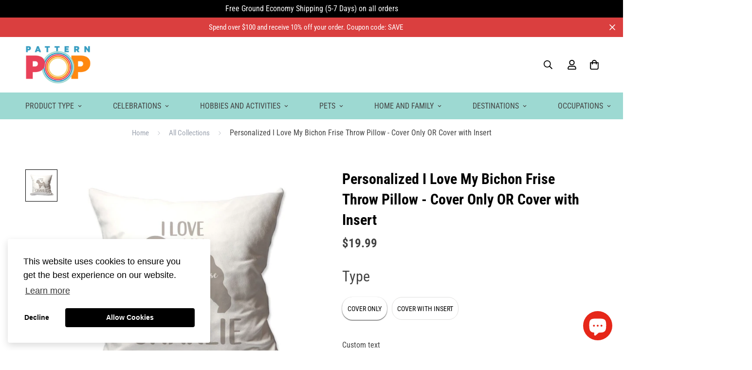

--- FILE ---
content_type: text/javascript
request_url: https://patternpop.com/cdn/shop/t/13/assets/app.min.js?v=138254645905281881581652805197
body_size: 38491
content:
(function(){var __webpack_modules__={7066:function(e,t,i){"use strict";var s,o;"undefined"!=typeof window&&window,void 0===(o="function"==typeof(s=function(){if("undefined"==typeof window)return null;var e="undefined"!=typeof window&&window.Math==Math?window:"undefined"!=typeof self&&self.Math==Math?self:Function("return this")(),t=e.requestAnimationFrame||e.mozRequestAnimationFrame||e.webkitRequestAnimationFrame||function(t){return e.setTimeout(t,20)},i=e.cancelAnimationFrame||e.mozCancelAnimationFrame||e.webkitCancelAnimationFrame||function(t){e.clearTimeout(t)};function s(e,t){var i=Object.prototype.toString.call(e),s="[object Array]"===i||"[object NodeList]"===i||"[object HTMLCollection]"===i||"[object Object]"===i||"undefined"!=typeof jQuery&&e instanceof jQuery||"undefined"!=typeof Elements&&e instanceof Elements,o=0,n=e.length;if(s)for(;o<n;o++)t(e[o]);else t(e)}function o(e){if(!e.getBoundingClientRect)return{width:e.offsetWidth,height:e.offsetHeight};var t=e.getBoundingClientRect();return{width:Math.round(t.width),height:Math.round(t.height)}}function n(e,t){Object.keys(t).forEach((function(i){e.style[i]=t[i]}))}var r=function(e,a){var l=0;function d(){var e,t,i=[];this.add=function(e){i.push(e)},this.call=function(s){for(e=0,t=i.length;e<t;e++)i[e].call(this,s)},this.remove=function(s){var o=[];for(e=0,t=i.length;e<t;e++)i[e]!==s&&o.push(i[e]);i=o},this.length=function(){return i.length}}function c(e,i){if(e)if(e.resizedAttached)e.resizedAttached.add(i);else{e.resizedAttached=new d,e.resizedAttached.add(i),e.resizeSensor=document.createElement("div"),e.resizeSensor.dir="ltr",e.resizeSensor.className="resize-sensor";var s={pointerEvents:"none",position:"absolute",left:"0px",top:"0px",right:"0px",bottom:"0px",overflow:"hidden",zIndex:"-1",visibility:"hidden",maxWidth:"100%"},r={position:"absolute",left:"0px",top:"0px",transition:"0s"};n(e.resizeSensor,s);var a=document.createElement("div");a.className="resize-sensor-expand",n(a,s);var c=document.createElement("div");n(c,r),a.appendChild(c);var u=document.createElement("div");u.className="resize-sensor-shrink",n(u,s);var h=document.createElement("div");n(h,r),n(h,{width:"200%",height:"200%"}),u.appendChild(h),e.resizeSensor.appendChild(a),e.resizeSensor.appendChild(u),e.appendChild(e.resizeSensor);var p=window.getComputedStyle(e),m=p?p.getPropertyValue("position"):null;"absolute"!==m&&"relative"!==m&&"fixed"!==m&&"sticky"!==m&&(e.style.position="relative");var v=!1,f=0,w=o(e),y=0,g=0,_=!0;l=0;var S=function(){var t=e.offsetWidth,i=e.offsetHeight;c.style.width=t+10+"px",c.style.height=i+10+"px",a.scrollLeft=t+10,a.scrollTop=i+10,u.scrollLeft=t+10,u.scrollTop=i+10},b=function(){if(_){if(0===e.offsetWidth&&0===e.offsetHeight)return void(l||(l=t((function(){l=0,b()}))));_=!1}S()};e.resizeSensor.resetSensor=b;var L=function(){f=0,v&&(y=w.width,g=w.height,e.resizedAttached&&e.resizedAttached.call(w))},T=function(){w=o(e),(v=w.width!==y||w.height!==g)&&!f&&(f=t(L)),b()},C=function(e,t,i){e.attachEvent?e.attachEvent("on"+t,i):e.addEventListener(t,i)};C(a,"scroll",T),C(u,"scroll",T),l=t((function(){l=0,b()}))}}s(e,(function(e){c(e,a)})),this.detach=function(t){l&&(i(l),l=0),r.detach(e,t)},this.reset=function(){e.resizeSensor.resetSensor&&e.resizeSensor.resetSensor()}};if(r.reset=function(e){s(e,(function(t){e.resizeSensor.resetSensor&&t.resizeSensor.resetSensor()}))},r.detach=function(e,t){s(e,(function(e){e&&(e.resizedAttached&&"function"==typeof t&&(e.resizedAttached.remove(t),e.resizedAttached.length())||e.resizeSensor&&(e.contains(e.resizeSensor)&&e.removeChild(e.resizeSensor),delete e.resizeSensor,delete e.resizedAttached))}))},"undefined"!=typeof MutationObserver){var a=new MutationObserver((function(e){for(var t in e)if(e.hasOwnProperty(t))for(var i=e[t].addedNodes,s=0;s<i.length;s++)i[s].resizeSensor&&r.reset(i[s])}));document.addEventListener("DOMContentLoaded",(function(e){a.observe(document.body,{childList:!0,subtree:!0})}))}return r})?s.call(t,i,t,e):s)||(e.exports=o)},6295:function(e,t,i){"use strict";i.r(t);i(2422);t.default=new class{constructor(){return this.component=this.component.bind(this),this.component}component(e,t,...i){if("function"==typeof e)return e({...t,children:i});i&&(i=i.filter((e=>null!==e))),t&&(t.class&&(t.className=t.class),delete t.children);let s="fragment"!==e?function(e,t){t=t||{};let i=document.createElement(e);try{i=Object.assign(i,t)}catch{const e=Object.keys(t);for(let s=0;s<e.length;s++)"dataSet"!==t[s]&&i.setAttribute(e[s],t[e[s]])}return i}(e,t):document.createDocumentFragment();if(-1!==["svg","path","rect","text","circle","g"].indexOf(e)){s=document.createElementNS("http://www.w3.org/2000/svg",e);for(const e in t){const i="className"===e?"class":e;s.setAttribute(i,t[e])}}for(const e of i)Array.isArray(e)?s.append(...e):s.append(e);if(null!=t&&t.dataSet)for(const e in t.dataSet)Object.prototype.hasOwnProperty.call(t.dataSet,e)&&(s.dataset[e]=t.dataSet[e]);return t&&!window.__aleartedJSXData&&Object.keys(t).find((e=>e.match(/^data-/)))&&(alert("Do not use data-* in your JSX component! Use dataSet instead!! - Check the console.trace for more info"),window.__aleartedJSXData=!0),null!=t&&t.ref&&("function"==typeof t.ref?t.ref(s):t.ref=s),null!=t&&t.on&&Object.entries(t.on).forEach((([e,t])=>{s.addEventListener(e,t)})),null!=t&&t.style&&Object.entries(t.style).forEach((([e,t])=>{s.style.setProperty(e,t)})),s}}},6662:function(e,t,i){"use strict";i.r(t),i.d(t,{getRequestDefaultConfigs:function(){return o},fetchJSON:function(){return n},sFetch:function(){return r},fetchCache:function(){return l},fetchJsonCache:function(){return c}});const s={mode:"same-origin",credentials:"same-origin",headers:{"X-Requested-With":"XMLHttpRequest","Content-Type":"application/json"}};function o(){return JSON.parse(JSON.stringify(s))}const n=(e,t=s)=>fetch(e,t).then((function(e){if(!e.ok)throw e;return e.json()})),r=(e,t=s)=>fetch(e,t),a=new Map,l=(e,t=s)=>new Promise(((i,s)=>{if(a.get(e))return i(a.get(e));fetch(e,t).then((t=>{const s=t.text();return i(s),a.set(e,s),s})).catch(s)})),d=new Map,c=(e,t=s)=>new Promise(((i,s)=>{if(d.get(e))return i(d.get(e));fetch(e,t).then((t=>{const s=t.json();return i(s),d.set(e,s),s})).catch(s)}))},5118:function(__unused_webpack_module,__unused_webpack_exports,__webpack_require__){const{getRequestDefaultConfigs:getRequestDefaultConfigs}=__webpack_require__(6662),Shopify=window.Shopify||{};Shopify.onError=function(XMLHttpRequest,textStatus){var data=eval("("+XMLHttpRequest.responseText+")");data.message?alert(data.message+"("+data.status+"): "+data.description):alert("Error : "+Shopify.fullMessagesFromErrors(data).join("; ")+".")},Shopify.fullMessagesFromErrors=function(e){var t=[];return Array.from(e).forEach((function(e,i){Array.from(e).forEach((function(e,s){t.push(i+" "+e)}))})),t},Shopify.onCartUpdate=async function(e){try{var t,i,s,o,n,r,a,l,d,c,u;if(!e)e=await(null===(l=window)||void 0===l||null===(d=l.spratlyTheme)||void 0===d||null===(c=d.Cart)||void 0===c||null===(u=c.getCart)||void 0===u?void 0:u.call(c));null===(t=window)||void 0===t||null===(i=t.spratlyTheme)||void 0===i||null===(s=i.Cart)||void 0===s||null===(o=s.openCartDrawer)||void 0===o||o.call(s),null===(n=window)||void 0===n||null===(r=n._ThemeEvent)||void 0===r||null===(a=r.emit)||void 0===a||a.call(r,"ON_CART_UPDATE",e)}catch(e){}},Shopify.onCartShippingRatesUpdate=function(e,t){var i="";t.zip&&(i+=t.zip+", "),t.province&&(i+=t.province+", "),i+=t.country,alert("There are "+e.length+" shipping rates available for "+i+", starting at "+Shopify.formatMoney(e[0].price)+".")},Shopify.onItemAdded=async e=>{var t,i,s,o,n,r,a,l,d,c,u;const{source:h,payload:p}=e,m=await(null===(t=window)||void 0===t||null===(i=t.spratlyTheme)||void 0===i||null===(s=i.Cart)||void 0===s||null===(o=s.refreshCart)||void 0===o?void 0:o.call(s));null===(n=window)||void 0===n||null===(r=n.spratlyTheme)||void 0===r||null===(a=r.Cart)||void 0===a||null===(l=a.openCartDrawer)||void 0===l||l.call(a),setTimeout((()=>{var e,t,i,s,o,n,r,a,l;null===(e=window)||void 0===e||null===(t=e.spratlyTheme)||void 0===t||null===(i=t.Notification)||void 0===i||i.show({target:null===(s=window)||void 0===s||null===(o=s.spratlyTheme)||void 0===o||null===(n=o.Cart)||void 0===n||null===(r=n.domNodes)||void 0===r?void 0:r.cartDrawerItems,method:"prepend",type:"success",message:null===(a=window)||void 0===a||null===(l=a.spratlyThemeStrings)||void 0===l?void 0:l.itemAdded})}),400),null===(d=window)||void 0===d||null===(c=d._ThemeEvent)||void 0===c||null===(u=c.emit)||void 0===u||u.call(c,"ON_ITEM_ADDED",{source:h,payload:p},m),Shopify.onCartUpdate(m)},Shopify.onProduct=function(e){alert("Received everything we ever wanted to know about "+e.title)},Shopify.formatMoney=function(e,t){"string"==typeof e&&(e=e.replace(".",""));var i="",s=/\{\{\s*(\w+)\s*\}\}/,o=t||this.money_format;function n(e,t){return void 0===e?t:e}function r(e,t,i,s){if(t=n(t,2),i=n(i,","),s=n(s,"."),isNaN(e)||null==e)return 0;var o=(e=(e/100).toFixed(t)).split(".");return o[0].replace(/(\d)(?=(\d\d\d)+(?!\d))/g,"$1"+i)+(o[1]?s+o[1]:"")}switch(o.match(s)[1]){case"amount":i=r(e,2);break;case"amount_no_decimals":i=r(e,0);break;case"amount_with_comma_separator":i=r(e,2,".",",");break;case"amount_no_decimals_with_comma_separator":i=r(e,0,".",",")}return o.replace(s,i)},Shopify.resizeImage=function(e,t){try{if("original"===t)return e;var i=e.match(/(.*\/[\w\-_.]+)\.(\w{2,4})/);return i[1]+"_"+t+"."+i[2]}catch(t){return e}},Shopify.addItem=function(e,t,i){},Shopify.addItemFromForm=function(e,t){},Shopify.getCart=function(e){},Shopify.pollForCartShippingRatesForDestination=function(e,t,i){},Shopify.getCartShippingRatesForDestination=function(e,t,i){},Shopify.getProduct=function(e,t){},Shopify.changeItem=function(e,t,i){},Shopify.removeItem=function(e,t){},Shopify.clear=async function(e,t=!1){try{await Promise.all([await fetch("/cart/clear.js"),t&&await fetch("/cart/update.js",{...getRequestDefaultConfigs(),method:"POST",body:JSON.stringify({attributes:{_foxCartDiscounts:null}})})]),"function"==typeof e&&e()}catch(e){}},Shopify.updateCartFromForm=function(e,t){},Shopify.updateCartAttributes=function(e,t){},Shopify.updateCartNote=function(e,t){}},3578:function(e,t,i){var s=i(3745),o=i(2178).each;function n(e,t){this.query=e,this.isUnconditional=t,this.handlers=[],this.mql=window.matchMedia(e);var i=this;this.listener=function(e){i.mql=e.currentTarget||e,i.assess()},this.mql.addListener(this.listener)}n.prototype={constuctor:n,addHandler:function(e){var t=new s(e);this.handlers.push(t),this.matches()&&t.on()},removeHandler:function(e){var t=this.handlers;o(t,(function(i,s){if(i.equals(e))return i.destroy(),!t.splice(s,1)}))},matches:function(){return this.mql.matches||this.isUnconditional},clear:function(){o(this.handlers,(function(e){e.destroy()})),this.mql.removeListener(this.listener),this.handlers.length=0},assess:function(){var e=this.matches()?"on":"off";o(this.handlers,(function(t){t[e]()}))}},e.exports=n},6227:function(e,t,i){var s=i(3578),o=i(2178),n=o.each,r=o.isFunction,a=o.isArray;function l(){if(!window.matchMedia)throw new Error("matchMedia not present, legacy browsers require a polyfill");this.queries={},this.browserIsIncapable=!window.matchMedia("only all").matches}l.prototype={constructor:l,register:function(e,t,i){var o=this.queries,l=i&&this.browserIsIncapable;return o[e]||(o[e]=new s(e,l)),r(t)&&(t={match:t}),a(t)||(t=[t]),n(t,(function(t){r(t)&&(t={match:t}),o[e].addHandler(t)})),this},unregister:function(e,t){var i=this.queries[e];return i&&(t?i.removeHandler(t):(i.clear(),delete this.queries[e])),this}},e.exports=l},3745:function(e){function t(e){this.options=e,!e.deferSetup&&this.setup()}t.prototype={constructor:t,setup:function(){this.options.setup&&this.options.setup(),this.initialised=!0},on:function(){!this.initialised&&this.setup(),this.options.match&&this.options.match()},off:function(){this.options.unmatch&&this.options.unmatch()},destroy:function(){this.options.destroy?this.options.destroy():this.off()},equals:function(e){return this.options===e||this.options.match===e}},e.exports=t},2178:function(e){e.exports={isFunction:function(e){return"function"==typeof e},isArray:function(e){return"[object Array]"===Object.prototype.toString.apply(e)},each:function(e,t){for(var i=0,s=e.length;i<s&&!1!==t(e[i],i);i++);}}},1179:function(e,t,i){var s=i(6227);e.exports=new s},1339:function(){Element.prototype.matches||(Element.prototype.matches=Element.prototype.msMatchesSelector||Element.prototype.webkitMatchesSelector),window.Element&&!Element.prototype.closest&&(Element.prototype.closest=function(e){var t=this;do{if(t.matches(e))return t;t=t.parentElement||t.parentNode}while(null!==t&&1===t.nodeType);return null})},2297:function(){!function(){function e(){var e=Array.prototype.slice.call(arguments),t=document.createDocumentFragment();e.forEach((function(e){var i=e instanceof Node;t.appendChild(i?e:document.createTextNode(String(e)))})),this.parentNode.insertBefore(t,this.nextSibling)}[Element.prototype,CharacterData.prototype,DocumentType.prototype].forEach((function(t){t.hasOwnProperty("after")||Object.defineProperty(t,"after",{configurable:!0,enumerable:!0,writable:!0,value:e})}))}()},2422:function(){!function(){function e(){var e=Array.prototype.slice.call(arguments),t=document.createDocumentFragment();e.forEach((function(e){var i=e instanceof Node;t.appendChild(i?e:document.createTextNode(String(e)))})),this.appendChild(t)}[Element.prototype,Document.prototype,DocumentFragment.prototype].forEach((function(t){t.hasOwnProperty("append")||Object.defineProperty(t,"append",{configurable:!0,enumerable:!0,writable:!0,value:e})}))}()},598:function(){!function(){function e(){var e=Array.prototype.slice.call(arguments),t=document.createDocumentFragment();e.forEach((function(e){var i=e instanceof Node;t.appendChild(i?e:document.createTextNode(String(e)))})),this.insertBefore(t,this.firstChild)}[Element.prototype,Document.prototype,DocumentFragment.prototype].forEach((function(t){t.hasOwnProperty("prepend")||Object.defineProperty(t,"prepend",{configurable:!0,enumerable:!0,writable:!0,value:e})}))}()},643:function(e){var t="complete",i="canceled";function s(e,t,i){Math.max(0,t),Math.max(0,i),e.self===e?e.scrollTo(t,i):(e.scrollLeft=t,e.scrollTop=i)}function o(e){var i=e._scrollSettings;if(i){var n=i.maxSynchronousAlignments,r=function(e,t){var i,s,o,n,r,a,l,d=e.align,c=e.target.getBoundingClientRect(),u=d&&null!=d.left?d.left:.5,h=d&&null!=d.top?d.top:.5,p=d&&null!=d.leftOffset?d.leftOffset:0,m=d&&null!=d.topOffset?d.topOffset:0,v=u,f=h;if(e.isWindow(t))a=Math.min(c.width,t.innerWidth),l=Math.min(c.height,t.innerHeight),s=c.left+t.pageXOffset-t.innerWidth*v+a*v,o=c.top+t.pageYOffset-t.innerHeight*f+l*f,s-=p,o-=m,s=e.align.lockX?t.pageXOffset:s,o=e.align.lockY?t.pageYOffset:o,n=s-t.pageXOffset,r=o-t.pageYOffset;else{a=c.width,l=c.height,i=t.getBoundingClientRect();var w=c.left-(i.left-t.scrollLeft),y=c.top-(i.top-t.scrollTop);s=w+a*v-t.clientWidth*v,o=y+l*f-t.clientHeight*f,s-=p,o-=m,s=Math.max(Math.min(s,t.scrollWidth-t.clientWidth),0),o=Math.max(Math.min(o,t.scrollHeight-t.clientHeight),0),s=e.align.lockX?t.scrollLeft:s,o=e.align.lockY?t.scrollTop:o,n=s-t.scrollLeft,r=o-t.scrollTop}return{x:s,y:o,differenceX:n,differenceY:r}}(i,e),a=Date.now()-i.startTime,l=Math.min(1/i.time*a,1);if(i.endIterations>=n)return s(e,r.x,r.y),e._scrollSettings=null,i.end(t);var d=1-i.ease(l);if(s(e,r.x-r.differenceX*d,r.y-r.differenceY*d),a>=i.time)return i.endIterations++,i.scrollAncestor&&o(i.scrollAncestor),void o(e);!function(e){if("requestAnimationFrame"in window)return window.requestAnimationFrame(e);setTimeout(e,16)}(o.bind(null,e))}}function n(e){return e.self===e}function r(e){return"pageXOffset"in e||(e.scrollHeight!==e.clientHeight||e.scrollWidth!==e.clientWidth)&&"hidden"!==getComputedStyle(e).overflow}function a(){return!0}function l(e){if(e.assignedSlot)return l(e.assignedSlot);if(e.parentElement)return"BODY"===e.parentElement.tagName?e.parentElement.ownerDocument.defaultView||e.parentElement.ownerDocument.ownerWindow:e.parentElement;if(e.getRootNode){var t=e.getRootNode();if(11===t.nodeType)return t.host}}e.exports=function(e,s,d){if(e){"function"==typeof s&&(d=s,s=null),s||(s={}),s.time=isNaN(s.time)?1e3:s.time,s.ease=s.ease||function(e){return 1-Math.pow(1-e,e/2)},s.align=s.align||{};var c=l(e),u=1,h=s.validTarget||a,p=s.isScrollable;s.debug;for(var m=[];c;)if(s.debug,h(c,u)&&(p?p(c,r):r(c))&&(u++,m.push(c)),!(c=l(c))){v(t);break}return m.reduce(((t,r,a)=>function(e,t,s,r,a){var l,d=!t._scrollSettings,c=t._scrollSettings,u=Date.now(),h={passive:!0};function p(e){t._scrollSettings=null,t.parentElement&&t.parentElement._scrollSettings&&t.parentElement._scrollSettings.end(e),s.debug,a(e),l&&(t.removeEventListener("touchstart",l,h),t.removeEventListener("wheel",l,h))}c&&c.end(i);var m=s.maxSynchronousAlignments;return null==m&&(m=3),t._scrollSettings={startTime:u,endIterations:0,target:e,time:s.time,ease:s.ease,align:s.align,isWindow:s.isWindow||n,maxSynchronousAlignments:m,end:p,scrollAncestor:r},"cancellable"in s&&!s.cancellable||(l=p.bind(null,i),t.addEventListener("touchstart",l,h),t.addEventListener("wheel",l,h)),d&&o(t),l}(e,r,s,m[a+1],v)),null)}function v(e){--u||d&&d(e)}}}},__webpack_module_cache__={};function __webpack_require__(e){var t=__webpack_module_cache__[e];if(void 0!==t)return t.exports;var i=__webpack_module_cache__[e]={exports:{}};return __webpack_modules__[e].call(i.exports,i,i.exports,__webpack_require__),i.exports}__webpack_require__.n=function(e){var t=e&&e.__esModule?function(){return e.default}:function(){return e};return __webpack_require__.d(t,{a:t}),t},__webpack_require__.d=function(e,t){for(var i in t)__webpack_require__.o(t,i)&&!__webpack_require__.o(e,i)&&Object.defineProperty(e,i,{enumerable:!0,get:t[i]})},__webpack_require__.o=function(e,t){return Object.prototype.hasOwnProperty.call(e,t)},__webpack_require__.r=function(e){"undefined"!=typeof Symbol&&Symbol.toStringTag&&Object.defineProperty(e,Symbol.toStringTag,{value:"Module"}),Object.defineProperty(e,"__esModule",{value:!0})};var __webpack_exports__={};!function(){"use strict";__webpack_require__(1339),__webpack_require__(2297),__webpack_require__(598);function e(e,t,i){return t in e?Object.defineProperty(e,t,{value:i,enumerable:!0,configurable:!0,writable:!0}):e[t]=i,e}var t=__webpack_require__(6295).default;function i({type:e,message:i,onclick:s}){let o;return"warning"===e?o=t("svg",{class:"w-6 h-6",fill:"none",stroke:"currentColor",viewBox:"0 0 24 24",xmlns:"http://www.w3.org/2000/svg"},t("path",{"stroke-linecap":"round","stroke-linejoin":"round","stroke-width":"2",d:"M9.172 16.172a4 4 0 015.656 0M9 10h.01M15 10h.01M21 12a9 9 0 11-18 0 9 9 0 0118 0z"})):"success"===e&&(o=t("svg",{class:"w-6 h-6",fill:"none",stroke:"currentColor",viewBox:"0 0 24 24",xmlns:"http://www.w3.org/2000/svg"},t("path",{"stroke-linecap":"round","stroke-linejoin":"round","stroke-width":"2",d:"M14.828 14.828a4 4 0 01-5.656 0M9 10h.01M15 10h.01M21 12a9 9 0 11-18 0 9 9 0 0118 0z"}))),t("div",{className:`notification ${e}`,onclick:s},o,t("div",{className:"ml-3 text-sm md:text-base"},i))}var s=__webpack_require__(6295).default;var o=new class{constructor(){e(this,"noti",null),e(this,"removeTimeoutId",null),e(this,"hideTimeoutId",null),e(this,"transitionDuration",300),e(this,"show",(({target:e,type:t,message:o,method:n="after",last:r=3e3})=>{this.clearTimeout(),this.removeNoti(),this.noti=s(i,{type:t,message:o,onclick:this.handleClick}),null==e||e[n](this.noti),setTimeout((()=>{this.noti.classList.add("show")}),50),this.hideTimeoutId=setTimeout((()=>{this.noti.classList.add("hide"),this.removeTimeoutId=setTimeout(this.removeNoti,2*this.transitionDuration)}),r)})),e(this,"handleClick",(()=>{clearTimeout(this.removeTimeoutId),this.noti.classList.add("hide"),setTimeout(this.removeNoti,2*this.transitionDuration)})),e(this,"clearTimeout",(()=>{clearTimeout(this.removeTimeoutId),clearTimeout(this.hideTimeoutId)})),e(this,"removeNoti",(()=>{var e;null==this||null===(e=this.noti)||void 0===e||e.remove()}))}},n=__webpack_require__(6295).default;function r(e){const{src:t,alt:i,style:s={},className:o="",onLoad:r=(()=>{}),onError:a=(()=>{})}=e,l=n("img",{style:s,className:`transition-opacity opacity-0 ${o}`,src:t,alt:i});function d(){r&&r(),l.classList.add("opacity-100"),l.removeEventListener("load",d),l.removeEventListener("error",c)}function c(e){a&&a(),l.style.opacity=0,l.removeEventListener("load",d),l.removeEventListener("error",c)}return l.addEventListener("load",d),l.addEventListener("error",c),l.complete&&l.naturalWidth&&d(),l}var a=__webpack_require__(6295).default;function l({image:e}){return a("div",{className:"sf-column"},a("a",{href:e.permalink,target:"_blank",className:"sf__insta-item block relative"},a("div",{className:"sf__insta-content absolute z-10 inset-0 flex items-center justify-center"},a("div",{class:"sf__insta-icon"},a("svg",{className:"w-10 h-10",xmlns:"http://www.w3.org/2000/svg",viewBox:"0 0 448 512"},a("path",{fill:"currentColor",d:"M224.1 141c-63.6 0-114.9 51.3-114.9 114.9s51.3 114.9 114.9 114.9S339 319.5 339 255.9 287.7 141 224.1 141zm0 189.6c-41.1 0-74.7-33.5-74.7-74.7s33.5-74.7 74.7-74.7 74.7 33.5 74.7 74.7-33.6 74.7-74.7 74.7zm146.4-194.3c0 14.9-12 26.8-26.8 26.8-14.9 0-26.8-12-26.8-26.8s12-26.8 26.8-26.8 26.8 12 26.8 26.8zm76.1 27.2c-1.7-35.9-9.9-67.7-36.2-93.9-26.2-26.2-58-34.4-93.9-36.2-37-2.1-147.9-2.1-184.9 0-35.8 1.7-67.6 9.9-93.9 36.1s-34.4 58-36.2 93.9c-2.1 37-2.1 147.9 0 184.9 1.7 35.9 9.9 67.7 36.2 93.9s58 34.4 93.9 36.2c37 2.1 147.9 2.1 184.9 0 35.9-1.7 67.7-9.9 93.9-36.2 26.2-26.2 34.4-58 36.2-93.9 2.1-37 2.1-147.8 0-184.8zM398.8 388c-7.8 19.6-22.9 34.7-42.6 42.6-29.5 11.7-99.5 9-132.1 9s-102.7 2.6-132.1-9c-19.6-7.8-34.7-22.9-42.6-42.6-11.7-29.5-9-99.5-9-132.1s-2.6-102.7 9-132.1c7.8-19.6 22.9-34.7 42.6-42.6 29.5-11.7 99.5-9 132.1-9s102.7-2.6 132.1 9c19.6 7.8 34.7 22.9 42.6 42.6 11.7 29.5 9 99.5 9 132.1s2.7 102.7-9 132.1z"})))),a("div",{className:"sf__insta-image",style:{"--aspect-ratio":"1/1"}},a(r,{src:e.media_url,alt:`instagram-image-${e.username}-${e.id}`})),a("div",{className:"sf__item-bg"})))}var d=__webpack_require__(6662),c=__webpack_require__(6295).default;class u{constructor(t,i,s=4){e(this,"mediaAPI","https://graph.instagram.com/me/media?fields=caption,id,media_type,media_url,permalink,thumbnail_url,timestamp,username"),this.container=t,this.imagesContainer=t.querySelector(".instagram-images"),this.accessToken=i,this.imagesCount=s,window.__sfWindowLoaded?this.init().catch(console.error):window.addEventListener("load",(()=>this.init().catch(console.error)))}async init(){const e=await(0,d.fetchJsonCache)(`${this.mediaAPI}&access_token=${this.accessToken}`,{cache:"force-cache"});if(e)if(e.error);else e.data.filter((e=>"IMAGE"===e.media_type||"CAROUSEL_ALBUM"===e.media_type)).slice(0,this.imagesCount).forEach((e=>{const t=c(l,{image:e});this.imagesContainer.appendChild(t)}))}}var h=__webpack_require__(6295).default;function p({productHandle:e}){return h("div",{className:"block md:hidden absolute z-10 right-5 top-5"},h("div",{className:"sf__tooltip-item sf-wishlist__remove",dataSet:{productHandle:e}},h("svg",{className:"w-5 h-5",fill:"none",stroke:"currentColor",viewBox:"0 0 24 24",xmlns:"http://www.w3.org/2000/svg"},h("path",{"stroke-linecap":"round","stroke-linejoin":"round","stroke-width":"2",d:"M6 18L18 6M6 6l12 12"}))))}const m=({context:e=document.documentElement,event:t="click",selector:i,handler:s})=>{const o=function(e){for(let t=e.target;t&&t!==this;t=t.parentNode)if(t.matches(i)){s.call(t,e,t);break}};return e.addEventListener(t,o,!1),()=>{e.removeEventListener(t,o,!1)}};class v{constructor(){this.events={}}get evts(){return Object.keys(this.events)}subscribe(e,t){return this.events[e]=this.events[e]||[],this.events[e].push(t),()=>this.unSubscribe(e,t)}unSubscribe(e,t){const i=this.events[e];if(i&&Array.isArray(i))for(let e=0;e<i.length;e++)if(i[e]===t){i.splice(e,1);break}}emit(e,...t){(this.events[e]||[]).forEach((e=>{e(...t)}))}}var f=__webpack_require__(6295).default;var w=new class{constructor(){e(this,"isWishlistPage",!1),e(this,"storageKey","sf__wishlist-products"),e(this,"products",[]),e(this,"productNodes",{}),e(this,"pageTemplate","page.wishlist"),e(this,"addedClass","added-to-wishlist"),e(this,"hasItemClass","wishlist-has-item"),e(this,"selectors",{container:".sf-wishlist__container",noProducts:".sf-wishlist__no_products",wrapper:".sf-wishlist__wrapper",productCard:".sf__pcard",wishlistButton:".sf-wishlist__button",wishlistText:".sf-wishlist__button-content",removeButton:".sf-wishlist__remove",count:".sf-wishlist-count"}),e(this,"init",(async()=>{this.isWishlistPage&&(await this.renderWishlistPage(),this.addEventToRemoveButtons()),this.setWishlistButtonsState(),this.addEventToWishlistButtons(),this.updateWishlistCount()})),e(this,"saveToStorage",(()=>{this.products=Array.from(new Set(this.products)),localStorage.setItem(this.storageKey,JSON.stringify(this.products))})),e(this,"setWishlistButtonsState",(()=>{document.querySelectorAll(this.selectors.wishlistButton).forEach((e=>{var t,i;const s=null==e||null===(t=e.dataset)||void 0===t?void 0:t.productHandle;this.products.indexOf(s)>=0&&(null==e||null===(i=e.classList)||void 0===i||!i.contains(this.addedClass))&&(this.toggleButtonState(e,!0),this.isWishlistPage&&(e.classList.remove(this.selectors.wishlistButton.replace(".","")),e.classList.add(this.selectors.removeButton.replace(".",""))))}))})),e(this,"updateWishlistCount",(()=>{const e=this.products.length;[...document.querySelectorAll(this.selectors.count)].forEach((t=>{t.textContent=e}));const t=e?"add":"remove";document.body.classList[t](this.hasItemClass)})),e(this,"addEventToWishlistButtons",(()=>{m({selector:this.selectors.wishlistButton,handler:(e,t)=>{var i;e.preventDefault();if(null==t||null===(i=t.dataset)||void 0===i?void 0:i.productHandle){const e=!t.classList.contains(this.addedClass);this.toggleButtonState(t,e),this.updateWishlistCount()}}})})),e(this,"toggleButtonState",((e,t)=>{var i;const s=null==e||null===(i=e.dataset)||void 0===i?void 0:i.productHandle,o=e.querySelector(this.selectors.wishlistText);if(t?(this.addToWishlist(s),e.classList.add(this.addedClass)):(this.removeFromWishlist(s),e.classList.remove(this.addedClass)),o){var n;const e=null==o||null===(n=o.dataset)||void 0===n?void 0:n.revertText;o.dataset.revertText=o.textContent,o.textContent=e}})),e(this,"addEventToRemoveButtons",(()=>{m({selector:this.selectors.removeButton,handler:(e,t)=>{var i;e.preventDefault();const s=null==t?void 0:t.closest(this.selectors.wrapper);null==s||s.remove();const o=null==t||null===(i=t.dataset)||void 0===i?void 0:i.productHandle;o&&(this.removeFromWishlist(o),this.updateWishlistCount(),this.products.length||this.showNoProductsMessage())}})})),e(this,"renderWishlistPage",(async()=>{const e=document.querySelector(this.selectors.container);if(e){let t=!0;if(this.products.length){const i=this.products.map((async e=>{const i=await(0,d.fetchCache)(`/products/${e}?view=grid-card-item`),s=f("div",{className:`hidden relative ${this.selectors.wrapper.replace(".","")}`});s.innerHTML=i,s.querySelector(this.selectors.productCard)&&(t=!1,s.appendChild(f(p,{productHandle:e})),this.productNodes[e]=s)}));await Promise.all(i),this.products.forEach((t=>{const i=this.productNodes[t];i&&(e.appendChild(i),i.classList.remove("hidden"))})),window.spratlyTheme.Products.initProductForms().catch(console.error)}t?this.showNoProductsMessage():this.setWishlistButtonsState(),e.classList.add("opacity-100")}})),e(this,"showNoProductsMessage",(()=>{const e=document.querySelector(this.selectors.container),t=document.querySelector(this.selectors.noProducts);document.documentElement.classList.add("grow-full"),e.classList.add("hidden"),t.classList.remove("hidden")})),this.products=Array.from(new Set(Array.from(JSON.parse(localStorage.getItem(this.storageKey))||[]))),this.isWishlistPage=window.spratlyThemeSettings.template===this.pageTemplate,this.init()}addToWishlist(e){e&&-1===this.products.indexOf(e)&&(this.products.push(e),this.saveToStorage())}removeFromWishlist(e){this.products=this.products.filter((t=>t!==e)),this.saveToStorage()}},y=__webpack_require__(6295).default;var g=new class{constructor(){e(this,"storageKey","sf__compare-products"),e(this,"products",[]),e(this,"productNodes",{}),e(this,"pageTemplate","page.product-compare"),e(this,"addedClass","added-to-compare"),e(this,"selectors",{container:".sf-prod-compare__container",noProducts:".sf-prod-compare__no_products",wrapper:".sf-prod-compare__wrapper",item:".sf-prod-compare",compareButton:".sf-prod-compare__button",compareText:".sf-prod-compare__button-content",removeButton:".sf-prod-compare__remove"}),e(this,"init",(()=>{window.spratlyThemeSettings.template===this.pageTemplate?(this.renderComparePage(),this.addEventToRemoveButtons()):(this.setCompareButtonsState(),this.addEventToCompareButtons())})),e(this,"saveToStorage",(()=>{this.products=Array.from(new Set(this.products)),localStorage.setItem(this.storageKey,JSON.stringify(this.products))})),e(this,"setCompareButtonsState",(()=>{document.querySelectorAll(this.selectors.compareButton).forEach((e=>{var t,i;const s=null==e||null===(t=e.dataset)||void 0===t?void 0:t.productHandle;this.products.indexOf(s)>=0&&(null==e||null===(i=e.classList)||void 0===i||!i.contains(this.addedClass))&&this.toggleButtonState(e,!0)}))})),e(this,"addEventToCompareButtons",(()=>{m({selector:this.selectors.compareButton,handler:(e,t)=>{var i;e.preventDefault();if(null==t||null===(i=t.dataset)||void 0===i?void 0:i.productHandle){const e=!t.classList.contains(this.addedClass);this.toggleButtonState(t,e)}}})})),e(this,"toggleButtonState",((e,t)=>{var i;const s=null==e||null===(i=e.dataset)||void 0===i?void 0:i.productHandle,o=e.querySelector(this.selectors.compareText);if(t?(this.addToCompare(s),e.classList.add(this.addedClass)):(this.removeFromCompare(s),e.classList.remove(this.addedClass)),o){var n;const e=null==o||null===(n=o.dataset)||void 0===n?void 0:n.revertText;o.dataset.revertText=o.textContent,o.textContent=e}})),e(this,"addEventToRemoveButtons",(()=>{m({selector:this.selectors.removeButton,handler:(e,t)=>{var i;e.preventDefault();const s=null==t?void 0:t.closest(this.selectors.wrapper);null==s||s.remove();const o=null==t||null===(i=t.dataset)||void 0===i?void 0:i.productHandle;o&&(this.removeFromCompare(o),this.products.length||this.showNoProductsMessage())}})})),e(this,"renderComparePage",(async()=>{const e=document.querySelector(this.selectors.container);if(e){let t=!0;if(this.products.length){const i=this.products.map((async e=>{const i=await(0,d.fetchCache)(`/products/${e}?view=compare`),s=y("div",{className:`hidden ${this.selectors.wrapper.replace(".","")}`});s.innerHTML=i,s.querySelector(this.selectors.item)&&(t=!1,this.productNodes[e]=s)}));await Promise.all(i),this.products.forEach((t=>{const i=this.productNodes[t];i&&(e.appendChild(i),i.classList.remove("hidden"))})),window.spratlyTheme.Products.initProductForms().catch(console.error)}t&&this.showNoProductsMessage(),e.classList.add("opacity-100")}})),e(this,"showNoProductsMessage",(()=>{const e=document.querySelector(this.selectors.container),t=document.querySelector(this.selectors.noProducts);document.documentElement.classList.add("grow-full"),e.classList.add("hidden"),t.classList.remove("hidden")})),this.products=Array.from(new Set(Array.from(JSON.parse(localStorage.getItem(this.storageKey))||[]))),this.init()}addToCompare(e){e&&-1===this.products.indexOf(e)&&(this.products.push(e),this.saveToStorage())}removeFromCompare(e){this.products=this.products.filter((t=>t!==e)),this.saveToStorage()}};function _(){var e=Error.call(this);return e.name="Server error",e.message="Something went wrong on the server",e.status=500,e}function S(e){var t=Error.call(this);return t.name="Not found",t.message="Not found",t.status=e,t}function b(){var e=Error.call(this);return e.name="Server error",e.message="Something went wrong on the server",e.status=500,e}function L(e){var t=Error.call(this);return t.name="Content-Type error",t.message="Content-Type was not provided or is of wrong type",t.status=e,t}function T(e){var t=Error.call(this);return t.name="JSON parse error",t.message="JSON syntax error",t.status=e,t}function C(e,t,i,s){var o=Error.call(this);return o.name=t,o.message=i,o.status=e,o.retryAfter=s,o}function N(e,t,i){var s=Error.call(this);return s.name=t,s.message=i,s.status=e,s}function E(e,t,i){var s=Error.call(this);return s.name=t,s.message=i,s.status=e,s}function k(){this.events={}}function P(e){this.eventName=e,this.callbacks=[]}function x(e){this._store={},this._keys=[],e&&e.bucketSize?this.bucketSize=e.bucketSize:this.bucketSize=20}function I(e,t){var i="";return t=t||null,Object.keys(e).forEach((function(s){var o=s+"=";switch(t&&(o=t+"["+s+"]"),function(e){return Object.prototype.toString.call(e).slice(8,-1).toLowerCase()}(e[s])){case"object":i+=I(e[s],t?o:s);break;case"array":i+=o+"="+e[s].join(",")+"&";break;default:t&&(o+="="),i+=o+encodeURIComponent(e[s])+"&"}})),i}k.prototype.on=function(e,t){var i=this.events[e];i||(i=new P(e),this.events[e]=i),i.registerCallback(t)},k.prototype.off=function(e,t){var i=this.events[e];i&&i.callbacks.indexOf(t)>-1&&(i.unregisterCallback(t),0===i.callbacks.length&&delete this.events[e])},k.prototype.dispatch=function(e,t){var i=this.events[e];i&&i.fire(t)},P.prototype.registerCallback=function(e){this.callbacks.push(e)},P.prototype.unregisterCallback=function(e){var t=this.callbacks.indexOf(e);t>-1&&this.callbacks.splice(t,1)},P.prototype.fire=function(e){this.callbacks.slice(0).forEach((function(t){t(e)}))},x.prototype.set=function(e,t){if(this.count()>=this.bucketSize){var i=this._keys.splice(0,1);this.delete(i)}return this._keys.push(e),this._store[e]=t,this._store},x.prototype.get=function(e){return this._store[e]},x.prototype.has=function(e){return Boolean(this._store[e])},x.prototype.count=function(){return Object.keys(this._store).length},x.prototype.delete=function(e){var t=Boolean(this._store[e]);return delete this._store[e],t&&!this._store[e]};var q,A,D,M=(q=function(e,t,i,s,o){var n=new XMLHttpRequest,r=e+"/suggest.json";n.onreadystatechange=function(){if(n.readyState!==XMLHttpRequest.DONE);else{var e=n.getResponseHeader("Content-Type");if(n.status>=500)return void o(new b);if(404===n.status)return void o(new S(n.status));if("string"!=typeof e||null===e.toLowerCase().match("application/json"))return void o(new L(n.status));if(417===n.status){try{var t=JSON.parse(n.responseText);o(new N(n.status,t.message,t.description))}catch(e){o(new T(n.status))}return}if(422===n.status){try{var r=JSON.parse(n.responseText);o(new E(n.status,r.message,r.description))}catch(e){o(new T(n.status))}return}if(429===n.status){try{var a=JSON.parse(n.responseText);o(new C(n.status,a.message,a.description,n.getResponseHeader("Retry-After")))}catch(e){o(new T(n.status))}return}if(200===n.status){try{var l=JSON.parse(n.responseText);l.query=i,s(l)}catch(e){o(new T(n.status))}return}try{var d=JSON.parse(n.responseText);o(new _(n.status,d.message,d.description))}catch(e){o(new T(n.status))}}},n.open("get",r+"?q="+encodeURIComponent(i)+"&"+t),n.setRequestHeader("Content-Type","application/json"),n.send()},A=10,D=null,function(){var e=this,t=arguments;clearTimeout(D),D=setTimeout((function(){D=null,q.apply(e,t)}),A||0)});function O(e){if(!e)throw new TypeError("No config object was specified");var t=e;this._retryAfter=null,this._currentQuery=null,this.dispatcher=new k,this.cache=new x({bucketSize:40}),this.searchPath=t.search_path||"/search",t.search_path&&delete t.search_path,this.configParams=I(t)}function B(e){return"string"!=typeof e?null:e.trim().replace(" ","-").toLowerCase()}O.SEARCH_PATH="/search",O.TYPES={PRODUCT:"product",PAGE:"page",ARTICLE:"article",COLLECTION:"collection"},O.FIELDS={AUTHOR:"author",BODY:"body",PRODUCT_TYPE:"product_type",TAG:"tag",TITLE:"title",VARIANTS_BARCODE:"variants.barcode",VARIANTS_SKU:"variants.sku",VARIANTS_TITLE:"variants.title",VENDOR:"vendor"},O.UNAVAILABLE_PRODUCTS={SHOW:"show",HIDE:"hide",LAST:"last"},O.prototype.query=function(e){try{!function(e){var t;if(null==e)throw(t=new TypeError("'query' is missing")).type="argument",t;if("string"!=typeof e)throw(t=new TypeError("'query' is not a string")).type="argument",t}(e)}catch(e){return void this.dispatcher.dispatch("error",e)}if(""===e)return this;this._currentQuery=B(e);var t=this.cache.get(this._currentQuery);return t?(this.dispatcher.dispatch("success",t),this):(M(this.searchPath,this.configParams,e,function(e){this.cache.set(B(e.query),e),B(e.query)===this._currentQuery&&(this._retryAfter=null,this.dispatcher.dispatch("success",e))}.bind(this),function(e){e.retryAfter&&(this._retryAfter=e.retryAfter),this.dispatcher.dispatch("error",e)}.bind(this)),this)},O.prototype.on=function(e,t){return this.dispatcher.on(e,t),this},O.prototype.off=function(e,t){return this.dispatcher.off(e,t),this};var H=__webpack_require__(643),R=__webpack_require__.n(H);function j(e,t=document.body,i=!0,s=!1){return new Promise(((o,n)=>{const r=t.ownerDocument,a=r.querySelector(`script[src="${e}"]`);if(a)return a.dataset.loaded?o(!0):void a.addEventListener("load",(()=>{a.dataset.loaded=!0,o(!0)}));const l=r.createElement("script");l.src=e,l.async=i,l.defer=s,l.addEventListener("load",(()=>{l.dataset.loaded=!0,o(!0)})),l.onerror=n,t.appendChild(l)}))}function F(e,t=document.head){return new Promise(((i,s)=>{const o=t.ownerDocument,n=o.querySelector(`link[href="${e}"]`);if(n)return n.dataset.loaded?i(!0):void n.addEventListener("load",(()=>{n.dataset.loaded=!0,i(!0)}));const r=o.createElement("link");r.rel="stylesheet",r.href=e,r.addEventListener("load",(()=>{r.dataset.loaded=!0,i(!0)})),r.onerror=s,t.appendChild(r)}))}var V=__webpack_require__(6295).default;function z(e={},t=document){return Object.entries(e).reduce(((e,[i,s])=>{var o;const n="string"==typeof s,r=n?"querySelector":"querySelectorAll",a=n?s:s[0];return e[i]=null==t||null===(o=t[r])||void 0===o?void 0:o.call(t,a),!n&&e[i]&&(e[i]=[...e[i]]),e}),{})}window.__getSectionInstanceByType=e=>window.Shopify.theme.sections.instances.find((t=>t.type===e));function W(e){const t=new URLSearchParams({type:"product","options[unavailable_products]":"last","options[prefix]":"last",q:e});return`${O.SEARCH_PATH}?${t.toString()}`}function U(e){const t=e.getBoundingClientRect();return t.top>0&&t.top<(window.innerHeight||document.documentElement.clientHeight)}const $=document.querySelector("#scroll-to-top-target");function J(){R()($)}function G(e){for(var t=e+"=",i=decodeURIComponent(document.cookie).split(";"),s=0;s<i.length;s++){for(var o=i[s];" "===o.charAt(0);)o=o.substring(1);if(0===o.indexOf(t))return o.substring(t.length,o.length)}return""}function K(e){const t="sf-recent-viewed-products",i=G(t)?JSON.parse(G(t)):[];e&&!i.includes(e)&&i.push(e),function(e,t,i){var s=new Date;s.setTime(s.getTime()+24*i*60*60*1e3);var o="expires="+s.toUTCString();document.cookie=e+"="+t+";"+o+";path=/"}(t,JSON.stringify(i.filter(((e,t)=>t<=19))))}const Y=e=>{const t=V("div",null);return t.innerHTML=e,t};function Q(){try{!function(){const{themeScriptURLs:e={}}=window;Object.values(e).forEach((e=>{const{url:t,required:i,afterWindowLoaded:s}=e;var o;t&&i&&(!s||null!==(o=window)&&void 0!==o&&o.__sfWindowLoaded?j(t):window.addEventListener("load",(()=>j(t))))}))}(),function(){const{themeStyleURLs:e={}}=window;Object.values(e).forEach((e=>{const{url:t,required:i,afterWindowLoaded:s}=e;var o;t&&i&&(!s||null!==(o=window)&&void 0!==o&&o.__sfWindowLoaded?F(t):window.addEventListener("load",(()=>F(t))))}))}(),function(){const{show_cookie_consent:e}=window.adminThemeSettings,t=G("cookieconsent_status");var i,s,o,n,r,a;e&&!t&&(F(null===(i=window)||void 0===i||null===(s=i.themeStyleURLs)||void 0===s||null===(o=s.cookieConsent)||void 0===o?void 0:o.url),j(null===(n=window)||void 0===n||null===(r=n.themeScriptURLs)||void 0===r||null===(a=r.cookieConsent)||void 0===a?void 0:a.url))}(),function(){const e=document.querySelectorAll("[data-localization-select]");e&&e.forEach((function(e){e.addEventListener("change",(function(t){const i=t.target.value,s=e.closest("[data-localization-form]"),o=s.querySelector("input[data-localization-input]");o&&o.setAttribute("value",i),o&&s.submit()}))}))}(),m({selector:".sf-customer__forms",handler:(e,t)=>{e.target.classList.contains("sf-customer__reset-password-btn")?t.classList.add("show-recover-password-form"):e.target.classList.contains("sf-customer__cancel-reset")&&t.classList.remove("show-recover-password-form")}}),document.querySelector(".sf-customer__recover-form-posted")&&(null===(e=document.querySelector(".sf-customer__forms"))||void 0===e||null===(t=e.classList)||void 0===t||t.add("show-recover-password-form")),function(){const e=document.querySelector("#scroll-to-top-button");e&&(e.addEventListener("click",J),window.addEventListener("scroll",(function(){const t=window.scrollY>100?"add":"remove";e.classList[t]("opacity-100")})))}()}catch(e){}var e,t}class X{constructor(t){e(this,"selectors",{hamburgerButtons:[".sf-menu-button"],menuWrapper:".sf-menu-wrapper",menu:".sf-menu-content",links:[".sf-link"],userSection:".sf-customer-section",desktopMenuItems:[".sf-menu-item"],desktopSubMenus:".sf-menu__desktop-sub-menu"}),e(this,"menuSelectors",{subMenu:".sf-menu__desktop-sub-menu"}),e(this,"signInTabSelectors",{button:".my-account-btn.signin",header:".tab-header input.signin",content:".tab-content.signin"}),e(this,"registerTabSelectors",{button:".my-account-btn.register",header:".tab-header input.register",content:".tab-content.register"}),e(this,"activeDesktopMenuItem",null),e(this,"sliders",{}),e(this,"closeDesktopSubmenu",(e=>{var t;const i=this.menuData[e],{header:s}=i;null==s||null===(t=s.classList)||void 0===t||t.remove("show-menu")})),this.container=t,this.transitionDuration=300,this.domNodes=z(this.selectors),this.menuData=[...this.domNodes.desktopMenuItems].map((e=>({header:e.closest("header"),item:e,...z(this.menuSelectors,e),active:!1}))),this.domNodes.userSection&&(this.accountTabs={signin:z(this.signInTabSelectors,this.container),register:z(this.registerTabSelectors,this.container)},this.domNodes.closeBtn=this.domNodes.userSection.querySelector(".close-btn")),this.init(),window.spratlyTheme=window.spratlyTheme||{},window.spratlyTheme.headerSliders=this.sliders}init(){[...this.domNodes.hamburgerButtons].forEach((e=>{e.addEventListener("click",(()=>{document.documentElement.classList.add("prevent-scroll"),this.openMenu()}))})),this.domNodes.menuWrapper.addEventListener("click",(e=>{e.target===this.domNodes.menuWrapper&&this.closeMenu()})),this.initMobileMegaMenu(),this.domNodes.userSection&&this.initUserSection(),this.initDesktopMegaMenu()}initDesktopMegaMenu(){[...this.menuData].forEach((e=>{const{item:t,subMenu:i}=e;if(i){const t=i.querySelector(".sf-mega-menu-products");var s;if(t)null!==(s=window)&&void 0!==s&&s.__sfWindowLoaded?e.productsBannerSlider=this.initProductsBanner(t):window.addEventListener("load",(()=>{e.productsBannerSlider=this.initProductsBanner(t)}))}}))}initProductsBanner(e){var t,i,s;const o=e.closest("header"),n=e.closest(".sf-menu-item"),r=`.${null==o||null===(t=o.dataset)||void 0===t?void 0:t.screen}`||"",a=e.dataset.id,l=document.querySelector(`.sf-slider-${a}`).dataset.column;let d;F(null===(i=window)||void 0===i?void 0:i.themeStyleURLs.swiper.url),j(null===(s=window)||void 0===s?void 0:s.themeScriptURLs.swiper.url).then((()=>{if(d=new window.spratlyTheme.Swiper(`${r} .sf-slider-${a}`,{slidesPerView:1,loop:!1,autoplay:!1,breakpoints:{1200:{slidesPerView:l},992:{slidesPerView:l>=2?2:l}}}),this.sliders[n.dataset.index]=d,d){const e=document.querySelector(`#sf-slider-controls-${a} .sf-slider__controls-prev`),t=document.querySelector(`#sf-slider-controls-${a} .sf-slider__controls-next`);e&&e.addEventListener("click",(()=>d.slidePrev())),t&&t.addEventListener("click",(()=>d.slideNext()))}}))}initMobileMegaMenu(){[...this.domNodes.links].forEach((e=>{const t=e.querySelector(".sf-sub-links"),i=e.querySelector(".back");t&&e.addEventListener("click",(e=>{const i=e.target.parentNode;e.target.classList.contains("back")||i.classList.contains("back")||this.openSubMenu(t)})),i&&i.addEventListener("click",(()=>this.closeSubMenu(t)))}))}initUserSection(){document.body.appendChild(this.domNodes.userSection);let e=this.accountTabs.signin.content;Object.values(this.accountTabs).forEach((({button:t,header:i,content:s})=>{i.addEventListener("click",(()=>{e.classList.add("hidden"),s.classList.remove("hidden"),e=s})),t.addEventListener("click",(()=>{i.click(),this.domNodes.userSection.classList.add("-translate-x-full"),this.closeMenu()}))})),this.domNodes.closeBtn.addEventListener("click",(()=>{this.domNodes.userSection.classList.remove("-translate-x-full")}))}openMenu(){const{menuWrapper:e}=this.domNodes;e.style.setProperty("--window-inner-height",`${window.innerHeight}px`),e.classList.remove("hidden"),setTimeout((()=>{e.style.setProperty("--tw-bg-opacity","0.3"),e.firstElementChild.classList.remove("-translate-x-full")}))}closeMenu(){const{menuWrapper:e,menu:t}=this.domNodes;e.style.setProperty("--tw-bg-opacity","0"),e.firstElementChild.classList.add("-translate-x-full"),setTimeout((()=>{e.classList.add("hidden"),document.documentElement.classList.remove("prevent-scroll"),t.classList.remove("sf-sub-menu-open"),t.classList.remove("-translate-x-full")}),this.transitionDuration)}openSubMenu(e){e.classList.add("flex"),e.classList.remove("hidden"),this.domNodes.menu.classList.add("-translate-x-full"),setTimeout((()=>{this.domNodes.menu.classList.add("sf-sub-menu-open")}),this.transitionDuration)}closeSubMenu(e){this.domNodes.menu.classList.remove("sf-sub-menu-open"),this.domNodes.menu.classList.remove("-translate-x-full"),setTimeout((()=>{e.classList.add("hidden")}),this.transitionDuration)}}function Z(e,t){"string"==typeof e&&(e=e.replace(".",""));let i="";const s=/\{\{\s*(\w+)\s*\}\}/,o=t||"${{amount}}";function n(e,t=2,i=",",s="."){if(isNaN(e)||null==e)return 0;const o=(e=(e/100).toFixed(t)).split(".");return o[0].replace(/(\d)(?=(\d\d\d)+(?!\d))/g,`$1${i}`)+(o[1]?s+o[1]:"")}switch(o.match(s)[1]){case"amount":i=n(e,2);break;case"amount_no_decimals":i=n(e,0);break;case"amount_with_comma_separator":i=n(e,2,".",",");break;case"amount_no_decimals_with_comma_separator":i=n(e,0,".",",")}return o.replace(s,i)}var ee=__webpack_require__(6295).default;function te({product:e}){var t,i,s,o;let n=e.featured_image.aspect_ratio;"original"!==window.adminThemeSettings.pcard_image_ratio&&(n=window.adminThemeSettings.pcard_image_ratio);const a={"--aspect-ratio":n};let l=null;var d,c;Number(e.compare_at_price_max)&&(l=ee("span",{className:"sf-currency text-color-secondary text-sm line-through mr-2"}),l.innerHTML=Z(e.compare_at_price_max,null===(d=window)||void 0===d||null===(c=d.spratlyThemeSettings)||void 0===c?void 0:c.money_format));const u=ee("span",{className:"sf-currency"});return u.innerHTML=Z(e.price,null===(t=window)||void 0===t||null===(i=t.spratlyThemeSettings)||void 0===i?void 0:i.money_format),ee("a",{href:e.url,className:"mb-3 flex flex-col group",dataSet:{productId:null==e?void 0:e.id}},ee("div",{className:"mb-3 w-full",style:a},ee(r,{src:null==e||null===(s=e.featured_image)||void 0===s?void 0:s.url,alt:null==e||null===(o=e.featured_image)||void 0===o?void 0:o.alt}),e.available?null:ee("span",{class:"absolute prod__tag prod__tag--soldout"},window.spratlyThemeStrings.soldOut||"Sold Out")),ee("div",{className:"md:ml-0 w-full"},ee("p",{className:"font-medium group-hover:text-color-primary-darker"},e.title),ee("div",{className:"mt-1"},ee("span",{className:"text-color-sale-price"},l),ee("span",{className:"text-color-regular-price"},u))))}var ie=__webpack_require__(6295).default;var se=new class{constructor(){e(this,"selectors",{container:"[data-search-container]",logo:".sf-logo-default",form:"form",input:"[data-search-input]",submit:'button[type="submit"]',loading:"[data-spinner]",clear:"[data-clear-search]",close:"[data-close-search]",moreResult:"[data-more-result]",resultContent:"[data-result]",popularSearches:"[data-popular-searches]",popularSearchItems:["[data-ps-item]"],searchItemsWrapper:"[data-search-items-wrapper]",searchItems:["[data-search-item]"],searchQuery:"[data-query]",searchMessage:"[data-message]"}),e(this,"searchInputs",[]),e(this,"transitionDuration",300),e(this,"currScreen",""),e(this,"predictiveSearch",void 0),e(this,"enablePredictiveSearch",!0),e(this,"init",(()=>{const e=document.querySelector("[data-search-popup]");if(!e)return;this.enablePredictiveSearch="true"===e.dataset.enablePredictiveSearch,this.domNodes=z(this.selectors,e),this.domNodes.searchPopup=e,document.body.appendChild(e),m({selector:"[data-open-search-popup]",handler:()=>this.toggleSearchPopup(!0)});const{input:t,submit:i,clear:s,close:o,logo:n,form:r}=this.domNodes;n&&(n.style=""),this.enablePredictiveSearch&&(this.initPredictiveSearch(),t.addEventListener("input",(()=>{const e=t.value;e?(this.toggleSpinnerLoading(!0),this.toggleClearSearch(!0),this.predictiveSearch.query(e)):(this.toggleSpinnerLoading(!1),this.toggleClearSearch(!1),this.toggleSearchContent(!1),this.togglePopularSearches(!0))}))),null==t||t.addEventListener("keydown",(e=>{27===e.keyCode&&this.toggleSearchPopup(!1)})),i.addEventListener("click",(e=>{e.preventDefault(),t.value&&r.submit()})),s.addEventListener("click",(()=>{s.style.visibility="hidden",t.value="",t.focus(),this.toggleSpinnerLoading(!1),this.toggleSearchContent(!1),this.togglePopularSearches(!0)})),o.addEventListener("click",(e=>{this.toggleSearchPopup(!1)})),e.addEventListener("click",(t=>{t.target===e&&this.toggleSearchPopup(!1)})),this.setPopularSearchesLink()})),e(this,"setPopularSearchesLink",(()=>{const{popularSearchItems:e}=this.domNodes;e.forEach((e=>e.href=W(e.dataset.psQuery)))})),e(this,"toggleSpinnerLoading",(e=>{const{loading:t,submit:i}=this.domNodes;i.style.visibility=e?"hidden":"visible",t.style.visibility=e?"visible":"hidden"})),e(this,"togglePopularSearches",(e=>{const{popularSearches:t}=this.domNodes;t.style.display=e?"":"none"})),e(this,"toggleClearSearch",(e=>{const{clear:t}=this.domNodes;t.style.visibility=e?"visible":"hidden"})),e(this,"toggleSearchContent",(e=>{var t;const{resultContent:i}=this.domNodes,s=e?"remove":"add";null==i||null===(t=i.classList)||void 0===t||t[s]("hidden")})),e(this,"initPredictiveSearch",(()=>{this.createPredictiveSearchInstance(),this.predictiveSearch.on("success",(e=>{try{var t,i;const s=(null==e||null===(t=e.resources)||void 0===t||null===(i=t.results)||void 0===i?void 0:i.products)??[];this.toggleSpinnerLoading(!1),this.renderSearchQueryAndMessage(s.length),this.togglePopularSearches(!s.length),this.renderSearchResult(s),this.toggleSearchContent(!0)}catch(e){throw e}})),this.predictiveSearch.on("error",console.error)})),e(this,"createPredictiveSearchInstance",(()=>{if(this.predictiveSearch)return;const{searchByTag:e,searchByBody:t,unavailableProductsOption:i}=this.domNodes.searchPopup.dataset||{},s=[O.FIELDS.TITLE,O.FIELDS.VENDOR,O.FIELDS.PRODUCT_TYPE,O.FIELDS.VARIANTS_TITLE];"true"===e&&s.push(O.FIELDS.TAG),"true"===t&&s.push(O.FIELDS.BODY),this.predictiveSearch=new O({resources:{type:[O.TYPES.PRODUCT],limit:10,options:{unavailable_products:O.UNAVAILABLE_PRODUCTS[i],fields:s}}})})),e(this,"renderSearchQueryAndMessage",(e=>{const{input:t,searchQuery:i,moreResult:s,searchMessage:o}=this.domNodes,n=t.value,{resultsOne:r,resultsOther:a}=o.dataset,l=r.replace(/\"{{ terms }}\"/,"").trim(),d=a.replace(/\"{{ terms }}\"/,"").trim(),c=1===e?l:d;o.textContent=c.replace("{{ count }}",e),i.textContent=n,e?(s.parentElement.style.display="",s.href=W(n)):(o.textContent=o.dataset.noResults,s.parentElement.style.display="none")})),e(this,"renderSearchResult",(e=>{const{searchItems:t,searchItemsWrapper:i}=this.domNodes;i.style.display=e.length?"":"none",t.forEach(((t,i)=>{if(i>=e.length)t.classList.add("hidden");else{const r=ie(te,{product:e[i]}),a=t.firstChild;var s;if(a)Number(null==a||null===(s=a.dataset)||void 0===s?void 0:s.productId)!==e[i].id&&(n=r,(o=a)&&n&&(o.classList.add("ar__old-node"),n.classList.add("ar__new-node"),o.style.opacity=0,o.replaceWith(n),setTimeout((()=>n.style.opacity=1))));else t.appendChild(r);t.classList.remove("hidden")}var o,n}))})),e(this,"toggleSearchPopup",(e=>{const{searchPopup:t,input:i,container:s}=this.domNodes;e?(t.classList.remove("invisible"),t.classList.add("opacity-100"),s.classList.add("md:translate-y-0"),setTimeout((()=>{s.classList.remove("duration-300")}),this.transitionDuration),i.focus()):(s.classList.remove("md:translate-y-0"),t.classList.remove("opacity-100"),setTimeout((()=>{t.classList.add("invisible"),s.classList.add("duration-300")}),this.transitionDuration))})),this.init()}};function oe(e,t){re(e);var i=function(e,t){re(e),function(e){if(!Array.isArray(e))throw new TypeError(e+" is not an array.");if(0===e.length)return[];if(!e[0].hasOwnProperty("name"))throw new Error(e[0]+"does not contain name key.");if("string"!=typeof e[0].name)throw new TypeError("Invalid value type passed for name of option "+e[0].name+". Value should be string.")}(t);var i=[];return t.forEach((function(t){for(var s=0;s<e.options.length;s++)if(e.options[s].name.toLowerCase()===t.name.toLowerCase()){i[s]=t.value;break}})),i}(e,t);return ne(e,i)}function ne(e,t){return re(e),function(e){if(Array.isArray(e)&&"object"==typeof e[0])throw new Error(e+"is not a valid array of options.")}(t),e.variants.filter((function(e){return t.every((function(t,i){return e.options[i]===t}))}))[0]||null}function re(e){if("object"!=typeof e)throw new TypeError(e+" is not an object.");if(0===Object.keys(e).length&&e.constructor===Object)throw new Error(e+" is empty.")}function ae(){this.entries=[]}ae.prototype.add=function(e,t,i){this.entries.push({element:e,event:t,fn:i}),e.addEventListener(t,i)},ae.prototype.removeAll=function(){this.entries=this.entries.filter((function(e){return e.element.removeEventListener(e.event,e.fn),!1}))};var le='[name="id"]',de='[name^="options"]',ce='[name="quantity"]',ue='[name^="properties"]';function he(e,t,i){this.element=e,this.product=function(e){if("object"!=typeof e)throw new TypeError(e+" is not an object.");if(void 0===e.variants[0].options)throw new TypeError("Product object is invalid. Make sure you use the product object that is output from {{ product | json }} or from the http://[your-product-url].js route");return e}(t),i=i||{},this._listeners=new ae,this._listeners.add(this.element,"submit",this._onSubmit.bind(this,i)),this.optionInputs=this._initInputs(de,i.onOptionChange),this.quantityInputs=this._initInputs(ce,i.onQuantityChange),this.propertyInputs=this._initInputs(ue,i.onPropertyChange)}he.prototype.destroy=function(){this._listeners.removeAll()},he.prototype.options=function(){return e=this.optionInputs,t=function(e){return e.name=/(?:^(options\[))(.*?)(?:\])/.exec(e.name)[2],e},e.reduce((function(e,i){return(i.checked||"radio"!==i.type&&"checkbox"!==i.type)&&e.push(t({name:i.name,value:i.value})),e}),[]);var e,t},he.prototype.variant=function(){return oe(this.product,this.options())},he.prototype.properties=function(){var e,t,i=(e=this.propertyInputs,t=function(e){return/(?:^(properties\[))(.*?)(?:\])/.exec(e)[2]},e.reduce((function(e,i){return(i.checked||"radio"!==i.type&&"checkbox"!==i.type)&&(e[t(i.name)]=i.value),e}),{}));return 0===Object.entries(i).length?null:i},he.prototype.quantity=function(){return this.quantityInputs[0]?Number.parseInt(this.quantityInputs[0].value,10):1},he.prototype._setIdInputValue=function(e){var t=this.element.querySelector(le);t||((t=document.createElement("input")).type="hidden",t.name="id",this.element.appendChild(t)),t.value=e.toString()},he.prototype._onSubmit=function(e,t){t.dataset=this._getProductFormEventData(),t.dataset.variant&&this._setIdInputValue(t.dataset.variant.id),e.onFormSubmit&&e.onFormSubmit(t)},he.prototype._onFormEvent=function(e){return void 0===e?Function.prototype:function(t){t.dataset=this._getProductFormEventData(),e(t)}.bind(this)},he.prototype._initInputs=function(e,t){return Array.prototype.slice.call(this.element.querySelectorAll(e)).map(function(e){return this._listeners.add(e,"change",this._onFormEvent(t)),e}.bind(this))},he.prototype._getProductFormEventData=function(){return{options:this.options(),variant:this.variant(),properties:this.properties(),quantity:this.quantity()}};__webpack_require__(6295).default;const pe=window._themeProducts||{},me=async({productId:e,productHandle:t})=>{var i,s;let o=pe[e];return o||(o=await(async e=>{const t=await(0,d.fetchJsonCache)(`/products/${e}.js`,{cache:"force-cache"}).catch(console.error);return!!t&&(pe[t.id]=t,t)})(t).catch(console.error)),o.has_only_default_variant=(null===(i=o)||void 0===i?void 0:i.has_only_default_variant)||ve(null===(s=o)||void 0===s?void 0:s.options),o},ve=e=>{if(Array.isArray(e)&&1===e.length){var t;const i=e[0];if("Title"===(null==i?void 0:i.name)&&"Default Title"===(null==i||null===(t=i.values)||void 0===t?void 0:t.join()))return!0}return!1};window._getProductInstances=e=>{let t="id";return"string"==typeof e&&(t="handle"),window.spratlyTheme.Products.productInstances.filter((i=>i.productData[t]===e))};const fe={loop:!0},we={mobile:{autoHeight:!0,loop:!0},"quick-view":{autoHeight:!0},"layout-4":{},"layout-5":{slidesPerView:1,slidesPerGroup:1,watchSlidesProgress:!0,watchSlidesVisibility:!0,breakpoints:{768:{slidesPerView:2,slidesPerGroup:2,spaceBetween:10}}},"layout-6":{},"layout-7":{slidesPerView:3,speed:500,centeredSlides:!0}};var ye=__webpack_require__(1179),ge=__webpack_require__.n(ye);__webpack_require__(7066);class _e{constructor({container:t,productData:i}){var s;e(this,"mediaMode",""),e(this,"view",""),e(this,"selectors",{productSection:'[data-section-type="product-page"]',infoWrapper:".sf-prod__info-wrapper",info:".sf-prod__info",featuredImage:".spc__main-img",mediaWrapper:".sf-prod-media__wrapper",previewWrapper:".sf-preview__wrapper",mediaDesktop:".sf-product-media__desktop",mediaMobile:".sf-product-media__mobile",slider:".swiper-container",sliderPagination:".swiper-pagination",sliderPrevEl:".swiper-button-prev",sliderNextEl:".swiper-button-next",navSlider:".nav-swiper-container",navSliderMobile:".nav-swiper-container-mobile",mediaNavsWrapper:".sf-prod-media__navs-wrapper",mediaNavs:".sf-prod-media__navs",mediaNav:".sf-prod-media__nav",medias:[".sf-prod-media-item"],mediaZoomIns:[".sf-prod-media__zoom-in"],videos:[".media-video"]}),e(this,"classes",{fixed:"stay-fixed",absolute:"stay-absolute"}),e(this,"positions",{info:"default",mediaNavs:"default"}),e(this,"mediaWrapperRect",{}),e(this,"fixedElemsHeight",{info:0,mediaNavs:0}),e(this,"players",{}),e(this,"currPlayer",void 0),e(this,"mobileSlider",null),e(this,"init",(()=>{var e,t,i,s;switch(this.view){case"product-template":this.layout=(null===(e=this.container)||void 0===e||null===(t=e.closest)||void 0===t||null===(i=t.call(e,'section[data-section-type="product-page"]'))||void 0===i||null===(s=i.dataset)||void 0===s?void 0:s.layout)||"layout-1",window.__sfWindowLoaded?(this.initLightbox(),this.initPlyrs()):window.addEventListener("load",(()=>{this.initPlyrs(),this.initLightbox()})),this.addEventToMainMedias(),this.initSlider(),"slider"!==this.mediaMode&&(this.mediaMode="gallery",this.domNodes.mediaNavs&&this.addEventToMediaNavs());break;case"featured-product":this.initSlider();break;case"card":case"sticky-atc":this.mediaMode="featured-image";break;case"quick-view":this.mediaMode="featured-image",this.initSlider()}})),e(this,"initPlyrs",(()=>{var e,t,i,s,o,n,r,a;null!==(e=this.domNodes)&&void 0!==e&&null!==(t=e.videos)&&void 0!==t&&t.length&&(F(null===(i=window)||void 0===i||null===(s=i.themeStyleURLs)||void 0===s||null===(o=s.plyr)||void 0===o?void 0:o.url),j(null===(n=window)||void 0===n||null===(r=n.themeScriptURLs)||void 0===r||null===(a=r.plyr)||void 0===a?void 0:a.url).then((()=>{var e,t;null===(e=[...null===(t=this.domNodes)||void 0===t?void 0:t.videos])||void 0===e||e.forEach((e=>{var t,i;const s=null!=e&&null!==(t=e.classList)&&void 0!==t&&t.contains("local-video")?null==e?void 0:e.querySelector("video"):e,o=new window.spratlyLibs.Plyr(s);o.on("playing",(()=>{var e,t;(null==this?void 0:this.currPlayer)!==o&&(null==this||null===(e=this.currPlayer)||void 0===e||null===(t=e.pause)||void 0===t||t.call(e),this.currPlayer=o)})),this.players[Number(null==e||null===(i=e.dataset)||void 0===i?void 0:i.mediaId)]=o}))})).catch((e=>{})))})),e(this,"initLightbox",(()=>{var e,t,i,s,o,n;F(null===(e=window)||void 0===e||null===(t=e.themeStyleURLs)||void 0===t||null===(i=t.glightbox)||void 0===i?void 0:i.url),j(null===(s=window)||void 0===s||null===(o=s.themeScriptURLs)||void 0===o||null===(n=o.glightbox)||void 0===n?void 0:n.url).then((()=>{var e,t;const i=null==this||null===(e=this.productData)||void 0===e||null===(t=e.media)||void 0===t?void 0:t.map((e=>{if("image"===e.media_type)return{href:e.src,type:"image"};if("external_video"===e.media_type){return{href:(t=e.external_id,"youtube"===(i=e.host)?`https://www.youtube.com/watch?v=${t}&gl=true`:"vimeo"===i?`https://vimeo.com/${t}`:""),type:"video",source:e.host}}var t,i;if("video"===e.media_type){var s,o;return{href:null==e||null===(s=e.sources)||void 0===s||null===(o=s[0])||void 0===o?void 0:o.url,type:"video"}}if("model"===e.media_type){var n;const t=null===(n=document.querySelector(`.media-model[data-media-id="${e.id}"]`))||void 0===n?void 0:n.cloneNode(!0);return t.classList.remove("hidden"),t.classList.add("model-in-lightbox"),{content:t,width:"80vw",height:"70vh"}}}));this.lightbox=new window.spratlyLibs.GLightbox({elements:i,openEffect:"fade",closeEffect:"fade",draggable:!1,autofocusVideos:!0})})).catch((e=>{}))})),e(this,"initSlider",(()=>{var e,t;null!=this&&null!==(e=this.domNodes)&&void 0!==e&&e.slider&&(this.mediaMode="slider",F(null===(t=window)||void 0===t?void 0:t.themeStyleURLs.swiper.url).then((()=>{var e;j(null===(e=window)||void 0===e?void 0:e.themeScriptURLs.swiper.url).then((()=>{const{view:e,domNodes:{slider:t,sliderPagination:i,navSlider:s,sliderNextEl:o,sliderPrevEl:n}}=this;let r="product-template"===e?this.layout:e;this.navSlider=s?new window.spratlyTheme.Swiper(s,{slidesPerView:5,freeMode:!0,spaceBetween:10,watchSlidesVisibility:!0,watchSlidesProgress:!0,direction:"layout-6"===r?"vertical":"horizontal",on:{init:function(){s.classList.add("opacity-100")}}}):null;const a=this.navSlider?{thumbs:{swiper:this.navSlider}}:{},l=Object.assign({},function(e){const t=we[e]||we["layout-4"];return Object.assign({},fe,t)}(r),{autoHeight:!0,navigation:{nextEl:o,prevEl:n},pagination:{el:i,clickable:!0,type:"bullets"},...a,on:{init:()=>{var e,t,i;null==this||null===(e=this.domNodes)||void 0===e||null===(t=e.slider)||void 0===t||null===(i=t.classList)||void 0===i||i.remove("hidden"),this.domNodes=z(this.selectors,this.container)}}});"product-template"===this.view?(ge().register("screen and (max-width: 767px)",{match:()=>{this.initMobileSlider(),this.handleSlideChange()}}),ge().register("screen and (min-width: 768px)",{match:()=>{this.slider=new window.spratlyTheme.Swiper(t,l),this.handleSlideChange()}})):(this.slider=new window.spratlyTheme.Swiper(t,l),this.handleSlideChange());let d=1;"layout-5"===r&&(d=2),this.slider.on("slideChange",(e=>{var t;const{slides:i,activeIndex:s}=e,o=i[s],n=null==o||null===(t=o.dataset)||void 0===t?void 0:t.aspectRatio;var r;n&&(null===(r=this.domNodes.previewWrapper)||void 0===r||r.style.setProperty("--aspect-ratio",n*d))}))}))})))})),e(this,"initMobileSlider",(()=>{const{domNodes:{navSliderMobile:e}}=this;this.navSliderMobile=e?new window.spratlyTheme.Swiper(e,{slidesPerView:3,spaceBetween:10,loop:!0,centeredSlides:!0,slideToClickedSlide:!0,on:{init:function(){e.classList.add("opacity-100")}}}):null;const t=this.domNodes.mediaMobile.querySelector(this.selectors.slider);this.slider=new window.spratlyTheme.Swiper(t,{autoHeight:!0,loop:!0,pagination:{el:this.domNodes.mediaMobile.querySelector(this.selectors.sliderPagination),clickable:!0,type:"bullets"},thumbs:{swiper:this.navSliderMobile}})})),e(this,"handleSlideChange",(()=>{if(!this.slider)return;let e=!0,t="",i=[];this.slider.on("slideChange",(s=>{let{slides:o,activeIndex:n}=s;i=[n],"layout-5"!==this.layout&&"layout-7"!==this.layout||i.push(n+1);for(let e of i){var r;const i=o[e];if(t=null==i||null===(r=i.dataset)||void 0===r?void 0:r.mediaType,"model"===t)break}"model"===t?(this.slider.allowTouchMove=!1,e=!1):(e||(this.slider.allowTouchMove=!0),e=!0)}))})),e(this,"changeMediaByVariant",(e=>{if("slider"===this.mediaMode){var t,i,s;const o=(null==e||null===(t=e.featured_media)||void 0===t?void 0:t.position)||0;null==this||null===(i=this.slider)||void 0===i||null===(s=i.slideToLoop)||void 0===s||s.call(i,o-1)}else if("featured-image"===this.mediaMode){var o;const t=null==e||null===(o=e.featured_image)||void 0===o?void 0:o.src,{featuredImage:i}=this.domNodes,s=null==i?void 0:i.querySelector("img");if(s&&t){var n,r,a,l;s.src=t,s.removeAttribute("srcset");const o=(null===(n=this.productData)||void 0===n||null===(r=n.initialVariant)||void 0===r?void 0:r.id)===(null==e?void 0:e.id)?"add":"remove";null==i||null===(a=i.classList)||void 0===a||null===(l=a[o])||void 0===l||l.call(a,"group-hover:opacity-0")}}})),e(this,"addEventToMediaNavs",(()=>{m({selector:this.selectors.mediaNav,handler:(e,t)=>{const{index:i,mediaId:s}=null==t?void 0:t.dataset;if(i){var o,n,r,a,l;const e=this.domNodes.medias[Number(i)||0];R()(e,{time:300}),null===(o=this.currPlayer)||void 0===o||null===(n=o.pause)||void 0===n||n.call(o),this.currPlayer=null===(r=this.players)||void 0===r?void 0:r[Number(s)],null===(a=this.currPlayer)||void 0===a||null===(l=a.play)||void 0===l||l.call(a)}}})})),e(this,"addEventToMainMedias",(()=>{m({selector:this.selectors.medias[0],handler:(e,t)=>{var i,s;const o=Number(null==t||null===(i=t.dataset)||void 0===i?void 0:i.index)||0;var n,r;(null!=e&&null!==(s=e.target)&&void 0!==s&&s.closest(this.selectors.mediaZoomIns[0])||t.classList.contains("media-type-image"))&&(null===(n=this.currPlayer)||void 0===n||n.pause(),null==this||null===(r=this.lightbox)||void 0===r||r.openAt(o))}})})),this.productData=i,this.container=t,this.view=(null==t||null===(s=t.dataset)||void 0===s?void 0:s.view)||"product-template",this.domNodes=z(this.selectors,this.container),this.init()}}class Se{constructor(t,i={}){var s,n,r,a,l;if(e(this,"selectors",{price:".prod__price",comparePrice:".prod__compare_price",error:".prod__form-error",addToCart:".add-to-cart",variantIdNode:'[name="id"]',optionNodes:[".product-option-item"],optionLabels:["[data-option-label]"],quantityInput:'.quantity-input__element[name="quantity"]',quantityBtns:[".quantity-input__button"],variantDropdown:".sf-product-variant-option-dropdown",dynamicCheckout:".prod__dynamic_checkout"}),e(this,"productForm",void 0),e(this,"productBlock",void 0),e(this,"activeOptionNodeByPosition",{}),e(this,"productData",void 0),e(this,"themeProductSettings",(()=>{if(window.themeProductSettings)return window.themeProductSettings;const{spratlyThemeSettings:e,adminThemeSettings:{product_colors:t,use_ajax_atc:i},money_format:s}=window;let o=[],n=[];try{o=t.split(",").filter(Boolean).map((e=>{const[t,i]=e.split(":");return{key:t.trim().toLowerCase(),value:i.trim(),type:"color"}})),Object.keys(e).forEach((t=>{t.includes("filter_color")&&!t.includes(".png")&&e[`${t}.png`]&&n.push({type:"image",key:e[t].toLowerCase(),value:e[`${t}.png`]})}))}catch(e){}const r={colorSwatch:o,imageSwatch:n,use_ajax_atc:i,money_format:s};return window.themeProductSettings=r,r})()),e(this,"productHelper",void 0),e(this,"listeners",[]),e(this,"classes",{showSwatchImage:"show-swatch-image"}),e(this,"init",(async()=>{var e;this.productData=await me(this.productForm.dataset),null!==(e=this.productData)&&void 0!==e&&e.variants&&(this.initProductVariant(),this.initProductEvents().catch(console.error),this.productHelper=new _e({container:this.productBlock,productData:this.productData}))})),e(this,"initProductVariant",(()=>{const{domNodes:{variantIdNode:e},productData:t,productData:{variants:i}={}}=this;if(t&&e){let s=Number(e.value);s||(s=t.selected_or_first_available_variant.id);const o=i.find((e=>e.id===s))||i[0];this.productData.initialVariant=o,null!=o&&o.options&&this.updateBySelectedVariant(o),this.initOptions()}})),e(this,"initOptions",(()=>{const{themeProductSettings:e={},domNodes:{optionNodes:t},productData:{variants:i,aspect_ratio:s}={}}=this;t.forEach((t=>{const{optionType:o,value:n}=null==t?void 0:t.dataset,r=null==n?void 0:n.toLowerCase();if(["image","default"].includes(o)){const{optionPosition:o}=t.dataset,l=i.find((e=>e[`option${o}`]===n));if(l){var a;const e=null==l||null===(a=l.featured_image)||void 0===a?void 0:a.src;e&&(t.classList.add(this.classes.showSwatchImage),t.style.backgroundImage=`url(${e})`,t.style["--option-aspect-ratio"]=s)}const{imageSwatch:d=[]}=e,c=d.find((e=>e.key===r));null!=c&&c.value&&"image"===c.type&&(t.style.backgroundImage=`url(${c.value})`,t.style.backgroundSize="cover",t.style.backgroundPosition="center",t.style.fontSize="0",t.style.lineHeight="0")}const{colorSwatch:l=[]}=e,d=l.find((e=>e.key===r));"color"===o&&(null!=d&&d.value?"color"===d.type&&(t.style.backgroundColor=d.value,t.style.fontSize="0",t.style.lineHeight="0"):(e=>{e=e.replace(/\s/g,"").toLowerCase();let t=(new Option).style;return t.color=e,t.color===e})(r)&&(t.style.backgroundColor=r,t.style.fontSize="0",t.style.lineHeight="0"))}))})),e(this,"initProductEvents",(async()=>{this.listeners=[m({event:"change",context:this.productForm,selector:this.selectors.variantDropdown,handler:this.handleSelectVariant}),m({context:this.productForm,selector:this.selectors.optionNodes[0],handler:this.handleSelectVariant}),m({context:this.productForm,selector:this.selectors.addToCart,handler:this.handleAddToCart}),m({context:this.productForm,selector:this.selectors.quantityBtns[0],handler:this.handleQtyBtnClick}),m({event:"change",context:this.productForm,selector:this.selectors.quantityInput,handler:this.handleQtyInputChange})]})),e(this,"unsubscribeEvents",(()=>{this.listeners.forEach((e=>e()))})),e(this,"handleQtyInputChange",(e=>{var t,i;null===(t=window)||void 0===t||null===(i=t._ThemeEvent)||void 0===i||i.emit(`${this.productData.id}__QUANTITY_CHANGE`,Number(e.target.value),this)})),e(this,"handleQtyBtnClick",((e,t)=>{var i,s;const{quantitySelector:o}=t.dataset,{quantityInput:n}=this.domNodes,r=Number(n.value);let a=r;a="decrease"===o?r>1?r-1:1:r+1,n.value=a,null===(i=window)||void 0===i||null===(s=i._ThemeEvent)||void 0===s||s.emit(`${this.productData.id}__QUANTITY_CHANGE`,a,this)})),e(this,"getVariantFromActiveOptions",(()=>{const{productData:e,productData:{initialVariant:t},activeOptionNodeByPosition:i,productBlock:s}=this;let o;if("card"===s.dataset.view){const e={1:t.option1,2:t.option2,3:t.option3};Object.values(i).forEach((t=>{const{optionPosition:i,value:s}=t.dataset;e[i]=s})),o=Object.values(e)}else o=Object.values(i).map((e=>e.dataset.value));o=o.filter(Boolean);return ne(e,o)})),e(this,"handleSelectVariant",(e=>{let t,{target:i}=e;if(i.classList.contains("combined-variant")){var s,o,n,r;const i=Number(null==e||null===(s=e.target)||void 0===s?void 0:s.value);t=null===(o=this.productData)||void 0===o||null===(n=o.variants)||void 0===n||null===(r=n.find)||void 0===r?void 0:r.call(n,(e=>e.id===i))}else{"SELECT"===i.tagName&&(i=i.querySelectorAll("option")[i.selectedIndex]),i.classList.contains("product-option-item")||(i=i.closest(".product-option-item"));const{optionPosition:e}=i.dataset,s=this.activeOptionNodeByPosition[e];this.toggleOptionNodeActive(s,!1),this.toggleOptionNodeActive(i,!0),t=this.getVariantFromActiveOptions()}const{variantIdNode:a}=this.domNodes;var l,d;a&&(a.setAttribute("value",String(null===(l=t)||void 0===l?void 0:l.id)),a.value=String(null===(d=t)||void 0===d?void 0:d.id));this.updateBySelectedVariant(t)})),e(this,"updatePriceByVariant",(e=>{if(e){var t,i,s,o;const{comparePrice:n,price:r}=this.domNodes,a=null===(t=window)||void 0===t||null===(i=t.spratlyThemeSettings)||void 0===i?void 0:i.money_format,l=Z(e.price,a),d=Z(e.compare_at_price,a);r&&(r.innerHTML=l),n&&(n.innerHTML=d);const c=e.compare_at_price?"remove":"add";null==n||null===(s=n.classList)||void 0===s||null===(o=s[c])||void 0===o||o.call(s,"hidden")}})),e(this,"updateOptionLabel",((e,t)=>{var i,s;const o=null===(i=this.domNodes.optionLabels)||void 0===i||null===(s=i.find)||void 0===s?void 0:s.call(i,(t=>Number(t.dataset.labelPosition)===e));o&&(o.textContent=t)})),e(this,"toggleOptionNodeActive",((e,t)=>{if(e)if(t){const{optionPosition:t,value:i}=e.dataset;switch(this.activeOptionNodeByPosition[t]=e,this.updateOptionLabel(t,i),e.tagName){case"INPUT":e.checked="checked",e.dataset.selected="true";break;case"OPTION":e.dataset.selected="true";const t=e.closest("select");t&&(t.value=e.value);break;case"DIV":e.dataset.selected="true",["default","image","color"].includes(e.dataset.optionType)&&e.parentElement.classList.add("sf_variant-selected")}}else{["default","image","color"].includes(e.dataset.optionType)?e.parentElement.classList.remove("sf_variant-selected"):e.style.border="",e.checked=!1,delete e.dataset.selected;const t=e.closest("select");t&&(t.value="")}})),e(this,"updateBySelectedVariant",(e=>{var t,i;if(e){Object.values(this.activeOptionNodeByPosition).forEach((e=>this.toggleOptionNodeActive(e,!1)));const{optionNodes:t}=this.domNodes,{options:i=[]}=e||{};i.forEach(((e,i)=>{const s=i+1;t.forEach((t=>{const i=Number(t.dataset.optionPosition),o=t.dataset.value;i===s&&e===o&&this.toggleOptionNodeActive(t,!0)}))}))}null===(t=window)||void 0===t||null===(i=t._ThemeEvent)||void 0===i||i.emit(`${this.productData.id}__VARIANT_CHANGE`,e,this),this.changeProductImage(e),this.updatePriceByVariant(e),this.updateATCButtonByVariant(e),this.updateBrowserHistory(e)})),e(this,"updateATCButtonByVariant",(e=>{const t=this.productForm.querySelectorAll(this.selectors.addToCart),i=this.productForm.querySelector(this.selectors.dynamicCheckout);null!=e&&e.available&&e?null==i||i.classList.remove("disabled"):null==i||i.classList.add("disabled"),Array.from(t).forEach((i=>{const s=i.querySelector("[data-add-to-cart-text]");var o,n,r;null!=e&&e.available?(Array.from(t).forEach((e=>{e.classList.remove("disabled")})),s&&(s.innerText=i.dataset.addToCartText||(null===(o=window.spratlyThemeStrings)||void 0===o?void 0:o.addToCart))):(i.classList.add("disabled"),s&&("boolean"==typeof(null==e?void 0:e.available)?s.innerText=i.dataset.soldOut||(null===(n=window.spratlyThemeStrings)||void 0===n?void 0:n.soldOut):s.innerText=i.dataset.unavailable||(null===(r=window.spratlyThemeStrings)||void 0===r?void 0:r.unavailable)))}))})),e(this,"updateBrowserHistory",(e=>{const t=this.productForm.closest('[data-section-type="product-page"]');let i;if(!t)return;if(i=t.dataset.enableHistoryState,!e||"true"!==i)return;const s=function(e,t){return/variant=/.test(e)?e.replace(/(variant=)[^&]+/,"$1"+t):/\?/.test(e)?e.concat("&variant=").concat(t):e.concat("?variant=").concat(t)}(window.location.href,e.id);window.history.replaceState({path:s},"",s)})),e(this,"changeProductImage",(e=>{var t;null===(t=this.productHelper)||void 0===t||t.changeMediaByVariant(e)})),e(this,"handleAddToCart",(async e=>{var t;if(e.preventDefault(),null==this||null===(t=this.themeProductSettings)||void 0===t||!t.use_ajax_atc)return this.productForm.submit();if(function(e){const t=e.querySelectorAll('[name][required]:not([hidden]):not([type="hidden"])'),i=[];return t.forEach((t=>{if(t.required&&!["hidden"].includes(t.type))if("radio"===t.type){let s=!1;const o=t.name;e.querySelectorAll(`input[name="${o}"]`).forEach((e=>{e.value&&(s=!0)})),s||i.push(t)}else t.value||i.push(t)})),i}(this.productForm).length>0){var i,s;o.show({target:null==this||null===(i=this.domNodes)||void 0===i?void 0:i.error,method:"appendChild",type:"warning",message:null===(s=window)||void 0===s?void 0:s.spratlyThemeStrings.requiredField})}else{this.toggleSpinner(!0);let e=new FormData(this.productForm);"function"==typeof e._asNative&&(e=e._asNative().fd);const t=e.get("source_event")||"product-form";this.cartAddFromForm(e).then((e=>e.json())).then((e=>{var i;422===(null==e?void 0:e.status)&&null!=e&&e.description?o.show({target:null==this||null===(i=this.domNodes)||void 0===i?void 0:i.error,method:"appendChild",type:"warning",message:null==e?void 0:e.description}):window.Shopify.onItemAdded({source:t,payload:e});setTimeout((()=>{this.toggleSpinner(!1)}),500)}))}})),e(this,"cartAddFromForm",(e=>{const t=(0,d.getRequestDefaultConfigs)();return delete t.headers["Content-Type"],t.method="POST",t.body=e,fetch("/cart/add.js",t)})),e(this,"toggleSpinner",(e=>{const t=e?"add":"remove";this.productForm.classList[t]("adding")})),e(this,"serializeForm",(e=>{let t={};for(var i of e.keys())t[i]=e.get(i);return t})),null!=t&&null!==(s=t.classList)&&void 0!==s&&s.contains("initialized"))return;const{autoInit:c=!0,saveInstanceToDOM:u=!1}=i;this.productForm=t,this.productBlock=null==t?void 0:t.closest(".sf-prod__block"),this.domNodes=z(this.selectors,this.productBlock),c&&this.init().catch(console.error),u&&(this.productForm._productInstane=this),this.productForm.classList.add("initialized"),null===(n=window)||void 0===n||null===(r=n.spratlyTheme)||void 0===r||null===(a=r.Products)||void 0===a||null===(l=a.productInstances)||void 0===l||l.push(this)}}var be=new class{constructor(){e(this,"productInstances",[]),e(this,"initProductForms",(async({context:e=document.documentElement,forceReInit:t=!1}={})=>{t&&(this.productInstances.forEach((e=>null==e?void 0:e.unsubscribeEvents())),this.productInstances=[]),[...e.querySelectorAll("form[data-product-id]")].forEach((e=>{e.classList.contains("initialized")&&!t||new Se(e)}))}))}};window.IntersectionObserver||j("https://polyfill.io/v3/polyfill.min.js?features=IntersectionObserver"),async function(e,t=""){let i=[].slice.call(document.getElementsByClassName(e));if("IntersectionObserver"in window){let s=new IntersectionObserver((function(i,o){i.forEach((function(i){if(i.isIntersecting){let o=i.target;o.classList.remove(e),t&&o.classList.remove(t),s.unobserve(o)}}))}));i.forEach((function(e){s.observe(e)}))}}("sf-bg-lazy");__webpack_require__(5118);var Le="data-section-id";function Te(e,t){this.container=function(e){if(!(e instanceof Element))throw new TypeError("Theme Sections: Attempted to load section. The section container provided is not a DOM element.");if(null===e.getAttribute(Le))throw new Error("Theme Sections: The section container provided does not have an id assigned to the data-section-id attribute.");return e}(e),this.id=e.getAttribute(Le),this.extensions=[],Object.assign(this,function(e){if(void 0!==e&&"object"!=typeof e||null===e)throw new TypeError("Theme Sections: The properties object provided is not a valid");return e}(t)),this.onLoad()}Te.prototype={onLoad:Function.prototype,onUnload:Function.prototype,onSelect:Function.prototype,onDeselect:Function.prototype,onBlockSelect:Function.prototype,onBlockDeselect:Function.prototype,extend:function(e){this.extensions.push(e);var t=Object.assign({},e);delete t.init,Object.assign(this,t),"function"==typeof e.init&&e.init.apply(this)}},"function"!=typeof Object.assign&&Object.defineProperty(Object,"assign",{value:function(e){if(null==e)throw new TypeError("Cannot convert undefined or null to object");for(var t=Object(e),i=1;i<arguments.length;i++){var s=arguments[i];if(null!=s)for(var o in s)Object.prototype.hasOwnProperty.call(s,o)&&(t[o]=s[o])}return t},writable:!0,configurable:!0});var Ce="data-section-type";window.Shopify=window.Shopify||{},window.Shopify.theme=window.Shopify.theme||{},window.Shopify.theme.sections=window.Shopify.theme.sections||{};var Ne=window.Shopify.theme.sections.registered=window.Shopify.theme.sections.registered||{},Ee=window.Shopify.theme.sections.instances=window.Shopify.theme.sections.instances||[];function ke(e,t){if("string"!=typeof e)throw new TypeError("Theme Sections: The first argument for .register must be a string that specifies the type of the section being registered");if(void 0!==Ne[e])throw new Error('Theme Sections: A section of type "'+e+'" has already been registered. You cannot register the same section type twice');function i(e){Te.call(this,e,t)}return i.constructor=Te,i.prototype=Object.create(Te.prototype),i.prototype.type=e,Ne[e]=i}function Pe(e,t){e=qe(e),void 0===t&&(t=document.querySelectorAll("[data-section-type]")),t=Ae(t),e.forEach((function(e){var i=Ne[e];void 0!==i&&(t=t.filter((function(t){return!(xe(t).length>0)&&(null!==t.getAttribute(Ce)&&(t.getAttribute(Ce)!==e||(Ee.push(new i(t)),!1)))})))}))}function xe(e){var t=[];if(NodeList.prototype.isPrototypeOf(e)||Array.isArray(e))var i=e[0];if(e instanceof Element||i instanceof Element)Ae(e).forEach((function(e){t=t.concat(Ee.filter((function(t){return t.container===e})))}));else if("string"==typeof e||"string"==typeof i){qe(e).forEach((function(e){t=t.concat(Ee.filter((function(t){return t.type===e})))}))}return t}function Ie(e){for(var t,i=0;i<Ee.length;i++)if(Ee[i].id===e){t=Ee[i];break}return t}function qe(e){return"*"===e?e=Object.keys(Ne):"string"==typeof e?e=[e]:e.constructor===Te?e=[e.prototype.type]:Array.isArray(e)&&e[0].constructor===Te&&(e=e.map((function(e){return e.prototype.type}))),e=e.map((function(e){return e.toLowerCase()}))}function Ae(e){return NodeList.prototype.isPrototypeOf(e)&&e.length>0?e=Array.prototype.slice.call(e):NodeList.prototype.isPrototypeOf(e)&&0===e.length||null===e?e=[]:!Array.isArray(e)&&e instanceof Element&&(e=[e]),e}function De(e,t){if(null===t)return e;if("master"===t)return Me(e);const i=e.match(/\.(jpg|jpeg|gif|png|bmp|bitmap|tiff|tif)(\?v=\d+)?$/i);if(i){const s=e.split(i[0]),o=i[0];return Me(`${s[0]}_${t}${o}`)}return null}function Me(e){return e.replace(/http(s)?:/,"")}window.Shopify.designMode&&(document.addEventListener("shopify:section:load",(function(e){var t=e.detail.sectionId,i=e.target.querySelector('[data-section-id="'+t+'"]');null!==i&&Pe(i.getAttribute(Ce),i)})),document.addEventListener("shopify:section:unload",(function(e){var t=e.detail.sectionId,i=e.target.querySelector('[data-section-id="'+t+'"]');"object"==typeof xe(i)[0]&&xe(i).forEach((function(e){var t=Ee.map((function(e){return e.id})).indexOf(e.id);Ee.splice(t,1),e.onUnload()}))})),document.addEventListener("shopify:section:select",(function(e){var t=Ie(e.detail.sectionId);"object"==typeof t&&t.onSelect(e)})),document.addEventListener("shopify:section:deselect",(function(e){var t=Ie(e.detail.sectionId);"object"==typeof t&&t.onDeselect(e)})),document.addEventListener("shopify:block:select",(function(e){var t=Ie(e.detail.sectionId);"object"==typeof t&&t.onBlockSelect(e)})),document.addEventListener("shopify:block:deselect",(function(e){var t=Ie(e.detail.sectionId);"object"==typeof t&&t.onBlockDeselect(e)})));var Oe=__webpack_require__(6295).default;function Be({item:e,index:t}){try{var i,s,o;const{variant_id:n,url:r,image:a,product_has_only_default_variant:l,options_with_values:d,product_title:c,key:u,quantity:h,original_price:p,featured_image:{aspect_ratio:m=.75}}=e,v=Oe("span",{className:"scd-item__line_price sf-currency"});return v.innerHTML=Z(p,null===(i=window)||void 0===i||null===(s=i.spratlyThemeSettings)||void 0===s?void 0:s.money_format),Oe("div",{className:"scd-item",dataSet:{variantId:n,lineKey:e.key,cartItem:!0,productId:e.product_id}},Oe("div",{className:"scd-item__inner flex items-start"},Oe("div",{className:"scd-item__image"},a?Oe("a",{className:"block",href:r,style:{"--aspect-ratio":m}},Oe("img",{src:De(a,"300x"),alt:""})):Oe("svg",{className:"sf__placeholder-svg w-full h-full",xmlns:"http://www.w3.org/2000/svg",viewBox:"0 0 525.5 525.5"},Oe("path",{d:"M324.5 212.7H203c-1.6 0-2.8 1.3-2.8 2.8V308c0 1.6 1.3 2.8 2.8 2.8h121.6c1.6 0 2.8-1.3 2.8-2.8v-92.5c0-1.6-1.3-2.8-2.9-2.8zm1.1 95.3c0 .6-.5 1.1-1.1 1.1H203c-.6 0-1.1-.5-1.1-1.1v-92.5c0-.6.5-1.1 1.1-1.1h121.6c.6 0 1.1.5 1.1 1.1V308z"}),Oe("path",{d:"M210.4 299.5H240v.1s.1 0 .2-.1h75.2v-76.2h-105v76.2zm1.8-7.2l20-20c1.6-1.6 3.8-2.5 6.1-2.5s4.5.9 6.1 2.5l1.5 1.5 16.8 16.8c-12.9 3.3-20.7 6.3-22.8 7.2h-27.7v-5.5zm101.5-10.1c-20.1 1.7-36.7 4.8-49.1 7.9l-16.9-16.9 26.3-26.3c1.6-1.6 3.8-2.5 6.1-2.5s4.5.9 6.1 2.5l27.5 27.5v7.8zm-68.9 15.5c9.7-3.5 33.9-10.9 68.9-13.8v13.8h-68.9zm68.9-72.7v46.8l-26.2-26.2c-1.9-1.9-4.5-3-7.3-3s-5.4 1.1-7.3 3l-26.3 26.3-.9-.9c-1.9-1.9-4.5-3-7.3-3s-5.4 1.1-7.3 3l-18.8 18.8V225h101.4z"}),Oe("path",{d:"M232.8 254c4.6 0 8.3-3.7 8.3-8.3s-3.7-8.3-8.3-8.3-8.3 3.7-8.3 8.3 3.7 8.3 8.3 8.3zm0-14.9c3.6 0 6.6 2.9 6.6 6.6s-2.9 6.6-6.6 6.6-6.6-2.9-6.6-6.6 3-6.6 6.6-6.6z"}))),Oe("div",{className:"scd-item__info"},Oe("a",{href:r,target:"_blank",className:"font-medium hover:underline"},c),l?null:Oe("div",{className:"mb-0.5 scd-item__variant mb-0.5 flex"},d.map((e=>Oe("span",{className:"scd-item__variant-option"},Oe("span",null,e.name,": "),e.value)))),Oe("div",{className:"scd-item__prices"},v),Oe("div",{className:"flex items-center mt-[10px]"},Oe("div",{className:"scd-item__quantity flex justify-between rounded"},Oe("button",{className:"scd-item__btn",dataSet:{qtyChange:`dec--${e.key}`}},"-"),Oe("input",{className:"py-2 scd-item__qty_input w-9 text-center",type:"number",name:"updates[]",id:`updates_${u}`,dataSet:{variantId:n,lineKey:e.key},value:h,min:"0"}),Oe("button",{className:"scd-item__btn",dataSet:{qtyChange:`inc--${e.key}`}},"+")),Oe("button",{className:"scd-item__remove underline p-2 ml-2",dataSet:{lineKey:e.key,itemIndex:t+1}},null===(o=window)||void 0===o?void 0:o.spratlyThemeStrings.cartRemove)))))}catch(e){return Oe("div",{className:"hidden"},"Failed to create new cart-drawer-item.")}}var He=class{constructor(t,i,s,o={}){e(this,"times",["day","hour","min","sec"]),e(this,"selectors",{day:".countdown-timer-day",hour:".countdown-timer-hour",min:".countdown-timer-minute",sec:".countdown-timer-sec"}),e(this,"DAY_IN_MS",864e5),e(this,"HOUR_IN_MS",36e5),e(this,"MIN_IN_MS",6e4),e(this,"start",(()=>{this.timer=setInterval((()=>{this.startTime>this.endTime?this.stop():this.update()}),this.intervalTime),this.container.classList.add("opacity-100"),this.container.classList.remove("opacity-0")})),e(this,"update",(()=>{const e=this.format(this.endTime-this.startTime);this.times.forEach((t=>{var i;null!=this&&null!==(i=this.domNodes)&&void 0!==i&&i[t]&&(this.domNodes[t].textContent=this.addZeroPrefix(e[t]))})),this.startTime+=this.intervalTime})),e(this,"stop",(()=>{clearInterval(this.timer),this.options.loop?(this.startTime=this.savedStartTime,this.start()):(this.timer=null,this.options.callback())})),e(this,"clear",(()=>{clearInterval(this.timer),this.timer=null,this.startTime=this.savedStartTime,this.times.forEach((e=>{var t;null!=this&&null!==(t=this.domNodes)&&void 0!==t&&t[e]&&(this.domNodes[e].textContent="00")}))})),e(this,"addZeroPrefix",(e=>{var t;return null!=this&&null!==(t=this.options)&&void 0!==t&&t.addZeroPrefix&&e<10?`0${e}`:e.toString()})),e(this,"format",(e=>({day:Math.floor(e/this.DAY_IN_MS),hour:Math.floor(e/this.HOUR_IN_MS)%24,min:Math.floor(e/this.MIN_IN_MS)%60,sec:Math.floor(e/1e3)%60}))),this.container=t,this.startTime=i,this.savedStartTime=i,this.endTime=s,this.options=Object.assign({},{addZeroPrefix:!0,loop:!1,callback:()=>{}},o),this.intervalTime=1e3,this.timer=null,this.domNodes=z(this.selectors,t),this.start()}};class Re{constructor(t,i={}){e(this,"selectors",{loadingBar:"al-loading-bar",loadingOverlay:"al-loading-overlay"}),e(this,"defaultOptions",{overlay:null,thickness:"3px",color:"gray",startDuration:1e3,finishDuration:300}),this.options=Object.assign({},this.defaultOptions,i),this.target=t,this.overlay=this.options.overlay||this.target,this.cleanUp=this.cleanUp.bind(this),this.setLoadingData()}setLoadingData(){const{overlay:e,options:{startDuration:t,finishDuration:i,thickness:s,color:o}}=this;e.style.setProperty("--al-thickness",` ${s}`),e.style.setProperty("--al-color",` ${o}`),e.style.setProperty("--al-start-duration",` ${t}ms`),e.style.setProperty("--al-finish-duration",` ${i}ms`)}start(){this.target.classList.add(this.selectors.loadingBar,"start","loading"),this.overlay.classList.add(this.selectors.loadingOverlay,"overlay-show")}finish(e=(()=>{})){const{target:t,overlay:i,cleanUp:s,options:{finishDuration:o}}=this,n=window.getComputedStyle(t,":before").width;t.style.setProperty("--al-end-width",n),t.classList.add("loaded"),t.classList.remove("loading"),setTimeout((()=>{t.classList.add("finished"),i.classList.remove("overlay-show")}),50),setTimeout(s,2*o),setTimeout(e,o)}cleanUp(){this.target.classList.remove(this.selectors.loadingBar,"start","loaded","finished"),this.overlay.classList.remove(this.selectors.loadingOverlay)}}var je=["DA","DE","EN","ES","FR","IT","JA","NL","PT","PT_BR"];function Fe(e){var t=e.replace(/-/,"_").toUpperCase();return-1!==je.indexOf(t)?t:-1!==je.indexOf(t.substring(0,2))?t.substring(0,2):"EN"}var Ve=/({\w+})/g,ze={lastName:'[name="address[last_name]"]',firstName:'[name="address[first_name]"]',company:'[name="address[company]"]',address1:'[name="address[address1]"]',address2:'[name="address[address2]"]',country:'[name="address[country]"]',zone:'[name="address[province]"]',postalCode:'[name="address[zip]"]',city:'[name="address[city]"]',phone:'[name="address[phone]"]'};function We(e,t,i){t=t||"en";var s=function(e,t){var i={};return Object.keys(ze).forEach((function(s){var o=e.querySelector(t[s]);i[s]=o?{wrapper:o.parentElement,input:o,labels:document.querySelectorAll('[for="'+o.id+'"]')}:{}})),i}(e,function(){for(var e=Object({}),t=0;t<arguments.length;t++){var i=arguments[t];if(i)for(var s in i)Object.prototype.hasOwnProperty.call(i,s)&&(e[s]=i[s])}return e}(ze,(i=i||{inputSelectors:{}}).inputSelectors));return function(e){Object.keys(e).forEach((function(t){var i=e[t].input,s=e[t].labels;if(i){if("object"!=typeof i)throw new TypeError(e[t]+" is missing an input or select.");if("object"!=typeof s)throw new TypeError(e[t]+" is missing a label.")}}))}(s),function(e){if(!e)return Promise.resolve(null);return fetch(location.origin+"/meta.json").then((function(e){return e.json()})).then((function(e){return-1!==e.ships_to_countries.indexOf("*")?null:e.ships_to_countries})).catch((function(){return null}))}(i.shippingCountriesOnly).then((function(i){return function(e){return fetch("https://country-service.shopifycloud.com/graphql",{method:"POST",headers:{"Content-Type":"application/json","Access-Control-Allow-Origin":"*"},body:JSON.stringify({query:"query countries($locale: SupportedLocale!) {  countries(locale: $locale) {    name    code    labels {      address1      address2      city      company      country      firstName      lastName      phone      postalCode      zone    }    formatting {      edit    }    zones {      name      code    }  }}",operationName:"countries",variables:{locale:Fe(e)}})}).then((function(e){return e.json()})).then((function(e){return e.data.countries}))}(t).then((function(t){!function(e,t,i){!function(e,t){var i=e.country.input,s=i.cloneNode(!0);t.forEach((function(e){var t=document.createElement("option");t.value=e.code,t.textContent=e.name,s.appendChild(t)})),i.innerHTML=s.innerHTML,i.dataset.default&&(i.value=i.dataset.default)}(t,i);var s=t.country.input?t.country.input.value:null;(function(e,t,i){t.country.input.addEventListener("change",(function(s){Ue(e,t,s.target.value,i)}))})(e,t,i),Ue(e,t,s,i)}(e,s,function(e,t){if(!t)return e;return e.filter((function(e){return-1!==t.indexOf(e.code)}))}(t,i))}))}))}function Ue(e,t,i,s){var o=function(e,t){return e=e||"CA",t.filter((function(t){return t.code===e}))[0]}(i,s);!function(e,t){Object.keys(e).forEach((function(i){e[i].labels.forEach((function(e){e.textContent=t.labels[i]}))}))}(t,o),function(e,t,i){var s=i.formatting.edit,o=t.country.wrapper,n=!1;(r=s,r.split("_").map((function(e){var t=e.match(Ve);return t?t.map((function(e){var t=e.replace(/[{}]/g,"");switch(t){case"zip":return"postalCode";case"province":return"zone";default:return t}})):[]}))).forEach((function(i){i.forEach((function(s){t[s].wrapper.dataset.lineCount=i.length,t[s].wrapper&&("country"!==s?n?e.append(t[s].wrapper):e.insertBefore(t[s].wrapper,o):n=!0)}))}));var r}(e,t,o),function(e,t){var i=e.zone;if(!i)return;if(0===t.zones.length)return i.wrapper.dataset.ariaHidden="true",void(i.input.innerHTML="");i.wrapper.dataset.ariaHidden="false";var s=i.input,o=s.cloneNode(!0);o.innerHTML="",t.zones.forEach((function(e){var t=document.createElement("option");t.value=e.code,t.textContent=e.name,o.appendChild(t)})),s.innerHTML=o.innerHTML,s.dataset.default&&(s.value=s.dataset.default)}(t,o)}var $e=__webpack_require__(6295).default;var Je=class{constructor(){var t,i;e(this,"cart",{}),e(this,"selectors",{cartIcons:[".sf-cart-icon"],cartCounts:[".sf-cart-count"],cartDrawer:".scd__wrapper",cartDrawerContent:".scd__content",cartDrawerFooter:".scd__footer",cartDrawerClose:".scd__close",cartSubtotal:"[data-cart-subtotal-price]",cartTotal:".scd__total",cartCheckout:".scd__checkout",cartDiscountCode:'[name="discount"]',cartDrawerItems:".scd__items",cartCountDown:".scd__countdown",cartCountDownMessage:"[data-countdown-message]",footerActions:[".scd__footer-actions button"],overlay:".scd__overlay",addressForm:'[data-address="root"]',zipCode:'[name="address[zip]"]',province:'[name="address[province]"]',country:'[name="address[country]"]',shippingContent:".scd__addon-message",cartNote:'[name="note"]',cartDiscounts:"[data-discounts]",cartDiscountsList:"[data-discounts-list]"}),e(this,"cartSelectors",{item:"[data-cart-item]",btn:[".scd-item__btn"],qtyInput:[".scd-item__qty_input"],qtyNumb:[".scd-item__qty_numb"],remove:".scd-item__remove",linePrice:"[data-cart-item-final-price]",orgLinePrice:["[data-cart-item-original-price]"]}),e(this,"scrollHandlerAdded",!1),e(this,"countdownTimerStarted",!1),e(this,"transitionDuration",300),e(this,"openAddon",null),e(this,"buttonActive",null),e(this,"discountCodeKey","sf-discount-code"),e(this,"queryDomNodes",(()=>{this.domNodes=z(this.selectors)})),e(this,"initCartCountDown",(()=>{const{cartCountDown:e}=this.domNodes;if(e){const t=Date.now(),i=Number(e.dataset.countdownTime)||5,s="true"===e.dataset.repeat,o=e.dataset.timeoutMessage,n=t+60*i*1e3;this.countdownTimer=new He(e,t,n,{addZeroPrefix:!1,loop:s,callback:()=>{!s&&o&&(this.domNodes.cartCountDownMessage.innerHTML=o,e.classList.add("time-out"),e.style.color="#f44336")}}),this.countdownTimerStarted=!0}})),e(this,"updateCurrency",((e,t)=>{var i,s;e&&(e.innerHTML=Z(t,null===(i=window)||void 0===i||null===(s=i.spratlyThemeSettings)||void 0===s?void 0:s.money_format))})),e(this,"addScrollHandler",(()=>{var e,t,i,s,o,n,r;const a=null===(e=this.domNodes)||void 0===e||null===(t=e.cartDrawerItems)||void 0===t?void 0:t.offsetTop,l=null===(i=this.domNodes)||void 0===i||null===(s=i.cartDrawerFooter)||void 0===s?void 0:s.offsetHeight;null===(o=this.domNodes)||void 0===o||null===(n=o.cartDrawerItems)||void 0===n||null===(r=n.style)||void 0===r||r.setProperty("--scd-items-max-height",`calc(100vh - ${a}px - ${l}px - 10px)`),this.scrollHandlerAdded=!0})),e(this,"setCartItemData",(e=>{const t=e.dataset.lineKey,i=z(this.cartSelectors,e),s={...i,key:t,item:e,quantity:Number(i.qtyInput[0].value)};this.cartItems[t]=s})),e(this,"getCartItemData",(e=>{if(!this.cartItems[e]){const t=this.domNodes.cartDrawerContent.querySelector(`${this.cartSelectors.item}[data-line-key="${e}"]`);this.setCartItemData(t)}return this.cartItems[e]})),e(this,"getCart",(()=>(0,d.fetchJSON)("/cart.json"))),e(this,"changeCart",(e=>(0,d.fetchJSON)("/cart/change.js",{...(0,d.getRequestDefaultConfigs)(),method:"POST",body:JSON.stringify(e)}))),e(this,"updateCart",(e=>(0,d.fetchJSON)("/cart/update.js",{...(0,d.getRequestDefaultConfigs)(),method:"POST",body:JSON.stringify(e)}))),e(this,"removeItem",((e,t)=>{this.loading.start(),this.changeCart(e).then((e=>{var i,s,o;this.loading.finish((()=>{this.removeItemDomNode(t),this.updateCartSubtotal(e.total_price)})),null===(i=window)||void 0===i||null===(s=i.Shopify)||void 0===s||null===(o=s.onCartUpdate)||void 0===o||o.call(s,e)}))})),e(this,"removeItemDomNode",(e=>{var t,i;null===(t=this.cartItems[e])||void 0===t||null===(i=t.item)||void 0===i||i.remove(),delete this.cartItems[e]})),e(this,"changeItemQty",(({key:e,quantity:t})=>{this.loading.start(),this.changeCart({id:e,quantity:t}).then((i=>{var s,n,r;this.loading.finish((()=>{var s;const n=null==i||null===(s=i.items)||void 0===s?void 0:s.find((t=>t.key===e));var r,a;if(0===t)null===(r=this.cartItems[e])||void 0===r||null===(a=r.item)||void 0===a||a.remove(),delete this.cartItems[e],this.updateCartSubtotal(i.total_price);else if(this.updateCartDrawerItem(e,n),this.updateCartSubtotal(i.total_price),t>(null==n?void 0:n.quantity)){var l,d;const t=(null===(l=window)||void 0===l||null===(d=l.spratlyThemeSettings)||void 0===d?void 0:d.not_enough_item_message)??"Not enough items available. Only __inventory_quantity__ left.";null==o||o.show({target:this.cartItems[e].item,type:"warning",message:t.replace("__inventory_quantity__",null==n?void 0:n.quantity)})}})),null===(s=window)||void 0===s||null===(n=s.Shopify)||void 0===n||null===(r=n.onCartUpdate)||void 0===r||r.call(n,i)})).catch((t=>{if(this.loading.finish(),422===(null==t?void 0:t.status)){var i,s;const t=(null===(i=window)||void 0===i||null===(s=i.spratlyThemeSettings)||void 0===s?void 0:s.sold_out_items_message)??"The product is already sold out.";null==o||o.show({target:this.cartItems[e].item,type:"warning",message:t})}}))})),e(this,"updateCartDrawerItem",((e,t)=>{const i=this.getCartItemData(e);if(i&&t){var s,o;const e=t.quantity;i.qtyInput.forEach((t=>t.value=e)),i.quantity=e,null==i||null===(s=i.qtyNumb)||void 0===s||null===(o=s.forEach)||void 0===o||o.call(s,(t=>t.textContent=e)),this.updateCurrency(null==i?void 0:i.linePrice,t.final_line_price),null==i||i.orgLinePrice.forEach((e=>this.updateCurrency(e,t.original_line_price)))}})),e(this,"updateCartSubtotal",(e=>{const{cartSubtotal:t}=this.domNodes;this.updateCurrency(t,e),this.updateCartDiscount()})),e(this,"updateCartDiscount",(()=>fetch(`${window.spratlyThemeSettings.rootUrl}?section_id=cart-discounts`).then((e=>e.text())).then((e=>{var t,i,s,o;const n=Y(e);var r;(null===(t=this.domNodes.cartDiscountsList)||void 0===t||t.remove(),this.domNodes.cartDiscountsList=n.querySelector(this.selectors.cartDiscountsList),this.domNodes.cartDiscountsList)&&(null===(r=this.domNodes.cartDiscounts)||void 0===r||r.appendChild(this.domNodes.cartDiscountsList));null===(i=window)||void 0===i||null===(s=i._ThemeEvent)||void 0===s||null===(o=s.emit)||void 0===o||o.call(s,"ON_DISCOUNT_UPDATE")})))),e(this,"refreshCart",(async()=>{const e=await this.getCart();return this.cart=e,await this.updateCartDrawerView(e),e})),e(this,"updateCartDrawerView",(e=>{null==e||e.items.forEach(((t,i)=>{const s=this.cartItems[t.key];s?s.quantity!==t.quantity&&this.updateCartDrawerItem(s.key,t):this.addNewItem(t,i),this.updateCartSubtotal(e.total_price)}))})),e(this,"addNewItem",((e,t)=>{var i,s;const o=$e(Be,{item:e,index:t});null==this||null===(i=this.domNodes)||void 0===i||null===(s=i.cartDrawerItems)||void 0===s||s.prepend(o),this.setCartItemData(o)})),e(this,"updateCartCount",(e=>{var t,i,s,o;Number(e.item_count)<1?(null===(t=this.container)||void 0===t||null===(i=t.classList)||void 0===i||i.remove("cart-has-items"),this.countdownTimer&&(this.countdownTimer.clear(),this.countdownTimerStarted=!1),document.body.classList.add("cart-empty")):(null===(s=this.container)||void 0===s||null===(o=s.classList)||void 0===o||o.add("cart-has-items"),document.body.classList.remove("cart-empty"),!this.countdownTimerStarted&&this.countdownTimer&&(this.countdownTimer.start(),this.countdownTimerStarted=!0));[...this.domNodes.cartCounts].forEach((t=>{t.textContent=e.item_count}))})),e(this,"updateCartNote",(()=>{this.updateCart({note:this.domNodes.cartNote.value}).then((e=>{}))})),e(this,"openCartDrawer",(e=>{var t,i;if("cart"===(null===(t=window)||void 0===t||null===(i=t.spratlyThemeSettings)||void 0===i?void 0:i.template))return;null==e||e.preventDefault();const{cartDrawer:s,cartDrawerContent:o}=this.domNodes;s&&o&&(window.innerWidth<770&&(document.documentElement.classList.add("prevent-scroll"),s.classList.add("mobile")),s.classList.remove("hidden"),setTimeout((()=>{s.style.setProperty("--tw-bg-opacity","0.5"),null==o||o.classList.remove("translate-x-full"),!this.scrollHandlerAdded&&this.addScrollHandler()}),50))})),e(this,"closeCartDrawer",(()=>{const{cartDrawer:e,cartDrawerContent:t}=this.domNodes;var i;e&&t&&(null==e||null===(i=e.style)||void 0===i||i.setProperty("--tw-bg-opacity","0"),null==t||t.classList.add("translate-x-full"),setTimeout((()=>{var t,i;null==e||null===(t=e.classList)||void 0===t||t.add("hidden"),null==e||null===(i=e.classList)||void 0===i||i.remove("mobile"),document.documentElement.classList.remove("prevent-scroll"),this.closeAddon()}),this.transitionDuration))})),e(this,"initCartAddons",(()=>{if(m({selector:".scd__footer-actions button",handler:(e,t)=>{var i,s,o,n;(e.preventDefault(),"cart"===(null===(i=window.spratlyThemeSettings)||void 0===i?void 0:i.template))&&(null===(o=document.querySelector(".scd__addon.open"))||void 0===o||null===(n=o.classList)||void 0===n||n.remove("open"));const r=t.dataset.open,a=this.domNodes.cartDrawer.querySelector(`#scd-${r}`);t.classList.add("active"),null==a||a.classList.add("open"),null===(s=this.domNodes.overlay)||void 0===s||s.classList.add("open"),this.buttonActive=t,this.openAddon=a,"shipping"===r&&this.initAddressForm()}}),m({selector:".btn-cancel",context:this.domNodes.cartDrawer,handler:e=>{e.preventDefault(),this.closeAddon()}}),m({selector:".btn-calc",context:this.domNodes.cartDrawer,handler:e=>{e.preventDefault(),this.calculateShipping()}}),this.domNodes.cartDiscountCode){const e=localStorage.getItem(this.discountCodeKey);e&&(this.domNodes.cartDiscountCode.value=e)}this.saveAddonValue()})),e(this,"closeAddon",(()=>{var e,t,i;null===(e=this.openAddon)||void 0===e||e.classList.remove("open"),null===(t=this.buttonActive)||void 0===t||t.classList.remove("active"),null===(i=this.domNodes.overlay)||void 0===i||i.classList.remove("open"),this.openAddon=null,this.buttonActive=null})),e(this,"initAddressForm",(()=>{var e;We(this.domNodes.addressForm,null===(e=window.Shopify)||void 0===e?void 0:e.locale)})),e(this,"calculateShipping",(()=>{var e;const t=null===(e=this.domNodes.zipCode.value)||void 0===e?void 0:e.trim(),i=this.domNodes.country.value,s=this.domNodes.province.value;this.domNodes.shippingContent.classList.remove("error"),this.domNodes.shippingContent.innerHTML="",fetch(`/cart/shipping_rates.json?shipping_address%5Bzip%5D=${t}&shipping_address%5Bcountry%5D=${i}&shipping_address%5Bprovince%5D=${s}`).then((e=>e.json())).then((e=>{if(e&&e.shipping_rates){const{shipping_rates:s}=e;var t,i;if(s.length>0)this.domNodes.shippingContent.appendChild($e("p",{className:"mb-3 text-base"},null===(t=window)||void 0===t||null===(i=t.spratlyThemeStrings)||void 0===i?void 0:i.shippingRatesResult.replace("{{count}}",s.length))),s.map((e=>{var t,i;const s=$e("span",null);s.innerHTML=Z(e.price,null===(t=window)||void 0===t||null===(i=t.spratlyThemeSettings)||void 0===i?void 0:i.money_format),this.domNodes.shippingContent.appendChild($e("p",null,e.name,": ",s))}));else this.domNodes.shippingContent.innerHTML="<p>{window?.spratlyThemeStrings?.noShippingRate}</p>"}else this.domNodes.shippingContent.classList.add("error"),Object.entries(e).map((e=>{const t=`${e[0]} ${e[1][0]}`;this.domNodes.shippingContent.appendChild($e("p",null,t))}))})).catch((e=>{}))})),e(this,"saveAddonValue",(()=>{this.domNodes.cartDiscountCode&&m({event:"click",context:this.domNodes.cartDrawer,selector:".btn-save",handler:(e,t)=>{if(e.preventDefault(),"coupon"===(null==t?void 0:t.dataset.action)){const e=this.domNodes.cartDiscountCode.value;localStorage.setItem(this.discountCodeKey,e)}"note"===(null==t?void 0:t.dataset.action)&&this.updateCartNote(),this.closeAddon()}})})),this.container=document.querySelector("section.sf-header"),"/cart"===(null==this||null===(t=this.container)||void 0===t||null===(i=t.dataset)||void 0===i?void 0:i.page)&&(this.container=document.documentElement),this.queryDomNodes(),this.loading=new Re(this.domNodes.cartDrawerContent),this.cartItems={},this.init()}async init(){var e,t,i;m({selector:this.selectors.cartIcons[0],handler:this.openCartDrawer}),m({selector:this.selectors.cartDrawerClose,handler:this.closeCartDrawer}),m({selector:this.selectors.cartDrawer,handler:e=>{e.target===this.domNodes.cartDrawer&&this.closeCartDrawer()}}),m({context:this.domNodes.cartDrawer,selector:this.cartSelectors.btn[0],handler:(e,t)=>{e.preventDefault();const[i,s]=t.dataset.qtyChange.split("--");let{quantity:o}=this.getCartItemData(s);o+="dec"===i?-1:1,this.changeItemQty({key:s,quantity:o})}}),m({context:this.domNodes.cartDrawer,event:"change",selector:this.cartSelectors.qtyInput[0],handler:(e,t)=>{e.preventDefault();const i=t.dataset.lineKey,s=Number(t.value);this.changeItemQty({key:i,quantity:s})}}),m({context:this.domNodes.cartDrawer,selector:this.cartSelectors.remove,handler:(e,t)=>{var i,s;e.preventDefault();const o=null==t||null===(i=t.dataset)||void 0===i?void 0:i.itemIndex,n=null==t||null===(s=t.dataset)||void 0===s?void 0:s.lineKey;if(o){var r,a;const e=null===(r=this.cart)||void 0===r||null===(a=r.items)||void 0===a?void 0:a.findIndex((e=>e.key===n));this.removeItem({line:e+1,quantity:0},n)}}}),[...this.domNodes.cartDrawer.querySelectorAll(this.cartSelectors.item)].forEach(this.setCartItemData),this.initCartCountDown(),this.initCartAddons(),this.cart=await this.getCart(),null===(e=window)||void 0===e||null===(t=e._ThemeEvent)||void 0===t||null===(i=t.subscribe)||void 0===i||i.call(t,"ON_CART_UPDATE",(e=>{this.cart=e,this.updateCartCount(e)}))}};class Ge{constructor(t){e(this,"selectors",{menuItems:[".sf-nav .sf-menu-item"],dropdowns:[".sf-menu__submenu"],subMenu:".sf-menu__submenu",dropdownBg:".sf-nav__bg",overlay:".sf-header__overlay",swiper:".swiper-container"}),e(this,"classes",{slideFromRight:"slide-from-right",slideReveal:"slide-reveal",active:"sf-mega-active"}),e(this,"headerSticky",!1),e(this,"attachEvents",(()=>{this.domNodes.menuItems.forEach(((e,t)=>{e.addEventListener("mouseenter",(e=>this.onMenuItemEnter(e,t))),e.addEventListener("mouseleave",(e=>this.onMenuItemLeave(e,t)))}))})),e(this,"initDropdownSize",(()=>{var e,t;null===(e=this.container)||void 0===e||e.style.setProperty("--sf-dropdown-width",this.windowWidth()),null===(t=this.container)||void 0===t||t.style.setProperty("--sf-dropdown-height",this.windowHeight())})),e(this,"onMenuItemEnter",((e,t)=>{var i,s,o,n,r,a;const{target:l}=e;l.classList.contains("sf-menu-item--no-mega")||(clearTimeout(this.timeoutLeave),this.activeIndex=Number(null===(i=l.dataset)||void 0===i?void 0:i.index),this.headerSticky="true"===(null===(s=this.container)||void 0===s?void 0:s.dataset.sticky),this.reInitSlider(l),this.visited?null===(o=this.container)||void 0===o||o.classList.remove(this.classes.slideReveal):null===(n=this.container)||void 0===n||n.classList.add(this.classes.slideReveal),this.visited=!0,this.lastActiveIndex>=0&&this.activeIndex>=0&&(this.lastActiveIndex<this.activeIndex?null===(r=this.container)||void 0===r||r.classList.add(this.classes.slideFromRight):this.lastActiveIndex>this.activeIndex&&(null===(a=this.container)||void 0===a||a.classList.remove(this.classes.slideFromRight))),this.getElementBoundingRect(l).then((e=>{var t,i;e&&(null===(t=this.container)||void 0===t||t.style.setProperty("--sf-dropdown-width",e.width),null===(i=this.container)||void 0===i||i.style.setProperty("--sf-dropdown-height",e.height));this.timeoutEnter=setTimeout((()=>{var e;this.activeIndex===Number(l.dataset.index)&&(null===(e=this.container)||void 0===e||e.classList.add(this.classes.active),l.closest(".sf-menu-item").classList.add("sf-menu-item--active"))}),120)})))})),e(this,"onMenuItemLeave",((e,t)=>{this.activeIndex=-1,this.lastActiveIndex=t,e.target.closest(".sf-menu-item").classList.remove("sf-menu-item--active"),this.timeoutLeave=setTimeout((()=>{(-1===this.activeIndex||this.activeIndex<0)&&(this.visited=!1),this.resetMegaMenu(e.target)}),80)})),e(this,"reInitSlider",(e=>{var t,i;if(!e.querySelector(this.selectors.swiper))return;const s=e.dataset.index,o=null===(t=window)||void 0===t||null===(i=t.spratlyTheme)||void 0===i?void 0:i.headerSliders[s];null==o||o.update()})),e(this,"getElementBoundingRect",(async e=>{const t=e.querySelector(this.selectors.subMenu);if(t){const e=t.getBoundingClientRect();return{width:e.width,height:e.height,left:e.left,top:e.top}}})),e(this,"resetMegaMenu",(()=>{var e;this.activeIndex=-1,clearTimeout(this.timeoutEnter),null===(e=this.container)||void 0===e||e.classList.remove(this.classes.active,this.classes.slideFromRight,this.classes.slideReveal,"sf-header--bg-black","sf-header--bg-white")})),e(this,"windowWidth",(()=>window.innerWidth)),e(this,"windowHeight",(()=>window.innerHeight)),e(this,"destroy",(()=>{this.domNodes.menuItems.forEach(((e,t)=>{e.removeEventListener("mouseenter",(e=>this.onMenuItemEnter(e,t))),e.removeEventListener("mouseleave",(e=>this.onMenuItemLeave(e,t)))}))})),t&&(this.container=t,this.domNodes=z(this.selectors,this.container),this.activeIndex=-1,this.lastActiveIndex=-1,this.visited=!1,this.timeoutEnter=null,this.timeoutLeave=null,this.attachEvents())}}function Ke(e){let t,i,s,o,n,r,a,l,d,c,u;if(t=e.getElementsByClassName("sf__custom-select"),o=t.length,t.length>0)for(i=0;i<o;i++){var h;for(r=t[i].getElementsByTagName("select")[0],n=r.length,a=document.createElement("DIV"),a.setAttribute("class","select-selected"),u=document.createElement("SPAN"),u.innerHTML=null===(h=r.options[r.selectedIndex])||void 0===h?void 0:h.innerHTML,t[i].appendChild(a),a.appendChild(u),c=document.createElement("SPAN"),c.innerHTML='<svg fill="currentColor" xmlns="http://www.w3.org/2000/svg" viewBox="0 0 448 512"><path d="M441.9 167.3l-19.8-19.8c-4.7-4.7-12.3-4.7-17 0L224 328.2 42.9 147.5c-4.7-4.7-12.3-4.7-17 0L6.1 167.3c-4.7 4.7-4.7 12.3 0 17l209.4 209.4c4.7 4.7 12.3 4.7 17 0l209.4-209.4c4.7-4.7 4.7-12.3 0-17z"/></svg>',c.setAttribute("class","select-arrow"),a.appendChild(c),l=document.createElement("DIV"),l.setAttribute("class","select-items select-hide"),s=0;s<n;s++)d=document.createElement("DIV"),d.innerHTML=r.options[s].innerHTML,r.options[s].getAttribute("selected")&&d.setAttribute("class","same-as-selected"),d.addEventListener("click",(function(e){let t,i,s,o,n,r,a;for(o=this.parentNode.parentNode.getElementsByTagName("select")[0],r=o.length,n=this.parentNode.previousSibling,i=0;i<r;i++)if(o.options[i].innerHTML==this.innerHTML){for(o.selectedIndex=i,n.childNodes[0].innerHTML=this.innerHTML,t=this.parentNode.getElementsByClassName("same-as-selected"),a=t.length,s=0;s<a;s++)t[s].removeAttribute("class");this.setAttribute("class","same-as-selected");break}o.dispatchEvent(new Event("change")),o.dispatchEvent(new Event("click")),n.click()})),l.appendChild(d);t[i].appendChild(l),a.addEventListener("click",(function(e){e.stopPropagation(),Ye(this),this.nextSibling.classList.toggle("select-hide"),this.classList.toggle("select-arrow-active")}))}}function Ye(e){var t,i,s,o,n,r=[];for(t=document.getElementsByClassName("select-items"),i=document.getElementsByClassName("select-selected"),o=t.length,n=i.length,s=0;s<n;s++)e==i[s]?r.push(s):i[s].classList.remove("select-arrow-active");for(s=0;s<o;s++)r.indexOf(s)&&t[s].classList.add("select-hide")}function Qe(e,t=300){let i;return(...s)=>{clearTimeout(i),i=setTimeout((()=>e.apply(this,s)),t)}}document.addEventListener("click",Ye),ke("header",{onLoad:function(){var e,t,i,s;this.isDesignMode="true"===(null===(e=this.container)||void 0===e||null===(t=e.dataset)||void 0===t?void 0:t.designMode),this.selectors={headers:["header"],logos:[".sf-logo"],topbar:".sf-topbar",headerWrapper:".header__wrapper",topbarClose:".sf-topbar__close"},Ke(this.container),this.domNodes=z(this.selectors,this.container),this.innerWidth=window.innerWidth,this.offsetTop=this.domNodes.headerWrapper.offsetTop,this.headerHeight=this.domNodes.headerWrapper.offsetHeight,this.stickyEnabled="true"===(null===(i=this.container)||void 0===i||null===(s=i.dataset)||void 0===s?void 0:s.sticky)||!1,this.classes={scrollUp:"scroll-up",scrollDown:"scroll-down",stuck:"stuck"};try{var o,n,r,a,l,d,c,u,h,p,m,v;if(this.transparentHeader="true"===(null===(o=this.domNodes)||void 0===o||null===(n=o.headers)||void 0===n||null===(r=n[0])||void 0===r||null===(a=r.dataset)||void 0===a?void 0:a.transparent),this.initAddon(),this.handleSticky(),this.siteNav=new Ge(this.container),null===(l=window)||void 0===l||null===(d=l._shh)||void 0===d||d.call(l),null===(c=window)||void 0===c||null===(u=c._smcp)||void 0===u||u.call(c),this.container.classList.add("opacity-100"),window.__sfHeader=this,window.addEventListener("resize",(()=>{this.innerWidth=window.innerWidth})),this.transparentHeader&&this.innerWidth>1280)null===(h=this.domNodes.headerWrapper)||void 0===h||null===(p=h.classList)||void 0===p||p.add("transparent-on-top");else null===(m=this.domNodes.headerWrapper)||void 0===m||null===(v=m.classList)||void 0===v||v.remove("transparent-on-top")}catch(e){}},initAddon:function(){var e,t,i,s,o,n,r,a,l,d,c,u,h,p,m;(this.megamenu=new X(this.container),this.isDesignMode)&&(window.spratlyTheme=window.spratlyTheme||{},null===(e=window.spratlyTheme)||void 0===e||null===(t=e.Wishlist)||void 0===t||null===(i=t.updateWishlistCount)||void 0===i||i.call(t),null===(s=window.spratlyTheme)||void 0===s||null===(o=s.Currency)||void 0===o||null===(n=o.queryDomNodes)||void 0===n||n.call(o),null===(r=window.spratlyTheme)||void 0===r||null===(a=r.Currency)||void 0===a||null===(l=a.addEventToCurrenySwitchers)||void 0===l||l.call(a),null===(d=window.spratlyTheme)||void 0===d||null===(c=d.Search)||void 0===c||null===(u=c.queryDomNodes)||void 0===u||u.call(c),null===(h=window.spratlyTheme)||void 0===h||null===(p=h.Search)||void 0===p||null===(m=p.init)||void 0===m||m.call(p));window.spratlyTheme.Cart=new Je},handleSticky:function(){var e;let t="product"===(null===(e=window)||void 0===e?void 0:e.spratlyThemeSettings.template)?20:50;if(!this.stickyEnabled)return;let i=0;0===this.offsetTop&&this.container.classList.add(this.classes.stuck),window.addEventListener("scroll",(()=>{const e=window.pageYOffset;if(e<=this.offsetTop){var s,o,n;this.container.classList.remove(this.classes.scrollUp,this.classes.stuck),this.transparentHeader&&this.innerWidth>1279&&(null===(s=this.domNodes.headerWrapper)||void 0===s||null===(o=s.classList)||void 0===o||null===(n=o.add)||void 0===n||n.call(o,"transparent-on-top"))}else{if(this.container.classList.add(this.classes.stuck),e>this.headerHeight+t&&e>i&&!this.container.classList.contains(this.classes.scrollDown))this.container.classList.remove(this.classes.scrollUp),this.container.classList.add(this.classes.scrollDown);else if(e<i&&this.container.classList.contains(this.classes.scrollDown)){var r,a,l;if(this.container.classList.remove(this.classes.scrollDown),this.container.classList.add(this.classes.scrollUp),this.transparentHeader&&this.innerWidth>1279)null===(r=this.domNodes.headerWrapper)||void 0===r||null===(a=r.classList)||void 0===a||null===(l=a.remove)||void 0===l||l.call(a,"transparent-on-top")}i=e}}))},onUnload:function(){this.siteNav.destroy()}});class Xe{constructor(t,i=this.defaultOptions){e(this,"defaultOptions",{presetContentHeight:!1,duration:300,callback:()=>{}}),e(this,"selectors",{items:[".sf__accordion-item"],buttons:[".sf__accordion-button"],contents:[".sf__accordion-content"]}),e(this,"openClass","open"),e(this,"initClass","acc-initialized"),e(this,"removeEventsFunction",null),e(this,"debouncedSetContentHeight",Qe(this.setContentHeight)),e(this,"destroy",(()=>{this.removeEventsFunction(),window.removeEventListener("resize",this.debouncedSetContentHeight)})),e(this,"setContentOpacity",(()=>{this.domNodes.contents.forEach((e=>e.style.opacity=1))})),e(this,"setItemOverflowState",(()=>{var e,t;null===(e=this.domNodes)||void 0===e||null===(t=e.items)||void 0===t||t.forEach(((e,t)=>{var i,s,o,n,r,a;let l=null===(i=this.domNodes)||void 0===i||null===(s=i.contents)||void 0===s?void 0:s[t];const d=null!=e&&null!==(o=e.classList)&&void 0!==o&&null!==(n=o.contains)&&void 0!==n&&n.call(o,this.openClass)?"remove":"add";null==l||null===(r=l.classList)||void 0===r||null===(a=r[d])||void 0===a||a.call(r,"overflow-hidden")}))})),e(this,"setContentHeight",(()=>{this.domNodes=z(this.selectors,this.container);const{items:e,contents:t}=this.domNodes;e.forEach(((e,i)=>{var s,o;if(null!=e&&e.classList.contains(this.openClass)){var n,r,a;null==e||null===(n=e.style)||void 0===n||n.setProperty("--content-max-height","auto");const s=null==t||null===(r=t[i])||void 0===r?void 0:r.scrollHeight;null==e||null===(a=e.style)||void 0===a||a.setProperty("--content-max-height",`${s}px`)}else{var l;null==e||null===(l=e.style)||void 0===l||l.setProperty("--content-max-height",0)}null==t||null===(s=t[i])||void 0===s||null===(o=s.classList)||void 0===o||o.add("max-height-set")})),this.setItemOverflowState(),this.setContentOpacity()})),e(this,"toggle",(e=>{var t,i,s,o,n,r,a,l,d;const c=null===(t=this.domNodes)||void 0===t||null===(i=t.items)||void 0===i?void 0:i[e],u=null===(s=this.domNodes)||void 0===s||null===(o=s.contents)||void 0===o?void 0:o[e],h=null==c||null===(n=c.classList)||void 0===n?void 0:n.contains(this.openClass);null==c||null===(r=c.classList)||void 0===r||r.toggle(this.openClass);const p=h?0:null===(a=this.domNodes)||void 0===a||null===(l=a.contents)||void 0===l||null===(d=l[e])||void 0===d?void 0:d.scrollHeight;var m;(null==c||c.style.setProperty("--content-max-height",`${p}px`),h)?null==u||null===(m=u.classList)||void 0===m||m.add("overflow-hidden"):setTimeout((()=>{var e;null==u||null===(e=u.classList)||void 0===e||e.remove("overflow-hidden")}),350)})),t&&!t.classList.contains(this.initClass)&&(this.container=t,this.domNodes=z(this.selectors,this.container),this.options=Object.assign({},this.defaultOptions,i),this.init())}init(){var e,t;null===(e=this.container)||void 0===e||null===(t=e.style)||void 0===t||t.setProperty("--duration",` ${this.options.duration}ms`),this.removeEventsFunction=m({context:this.container,selector:this.selectors.buttons[0],handler:(e,t)=>{t.classList.add("pointer-events-none");const i=this.domNodes.buttons.indexOf(t);this.toggle(i),setTimeout((()=>{t.classList.remove("pointer-events-none")}),350)}}),this.options.presetContentHeight?window.requestAnimationFrame(this.setContentHeight):(this.setItemOverflowState(),this.setContentOpacity()),window.addEventListener("resize",this.debouncedSetContentHeight),"function"==typeof this.options.callback&&this.options.callback(),this.container.classList.add(this.initClass)}}ke("footer",{onLoad:function(){var e;const t=null==this||null===(e=this.container)||void 0===e?void 0:e.querySelector(".sf-footer__accordion");if(t){var i;this.acc=new Xe(t,{presetContentHeight:!0});const e=null===(i=this.container)||void 0===i?void 0:i.querySelector(".sf__accordion-item.order-first");if(e){var s,o;const t=Array.from(null===(s=this.acc)||void 0===s||null===(o=s.domNodes)||void 0===o?void 0:o.items).indexOf(e);this.acc.toggle(t)}}Ke(this.container)}}),ke("slider",{onLoad:function(){this.autoplay="true"===this.container.dataset.autoplay,this.autoplaySpeed=parseInt(this.container.dataset.autoplaySpeed),this.showArrows="true"===this.container.dataset.enableArrows,this.showDots="true"===this.container.dataset.enableDots,this.adaptHeight="adapt"===this.container.dataset.slideHeight,this.lastVideo=null,this.lastActive=null,this.timeout=null;const e=this;U(this.container)||window.__sfWindowLoaded?this._initSlider(e):window.addEventListener("load",(()=>this._initSlider(e))),window.addEventListener("resize",(()=>this._initSlider(e)))},_initSlider:function(e){var t;const i=".sf__slide-content";F(null===(t=window)||void 0===t?void 0:t.themeStyleURLs.swiper.url).then((()=>{var t;j(null===(t=window)||void 0===t?void 0:t.themeScriptURLs.swiper.url).then((()=>{e.slider=new window.spratlyTheme.Swiper(`#sf-slider-${e.id}`,{init:!1,autoplay:!!e.autoplay&&{delay:1e3*e.autoplaySpeed,disableOnInteraction:!1},slidesPerView:1,slidesPerGroup:1,autoHeight:!0,loop:!1,effect:"fade",fadeEffect:{crossFade:!0},speed:1e3,navigation:!!e.showArrows&&{nextEl:e.container.querySelector(".sf-slider__controls-next"),prevEl:e.container.querySelector(".sf-slider__controls-prev")},pagination:!!e.showDots&&{el:e.container.querySelector(".swiper-pagination"),clickable:!0,bulletClass:"sf__dot",bulletActiveClass:"sf__dot-active",renderBullet:function(e,t){return'<span class="'+t+'"><svg width="65px" height="65px" viewBox="0 0 72 72" aria-hidden="true" xmlns="http://www.w3.org/2000/svg"><circle class="time" stroke-width="5" fill="none" stroke-linecap="round" cx="33" cy="33" r="28"></circle></svg></span>'}}}),e.lastSlide=null,e.currentSlide=null,e.slider&&e.slider.on("slideChangeTransitionStart",(()=>{e.lastSlide&&e.lastSlide.classList.remove("slide-in"),e.lastSlide&&e.lastSlide.classList.add("slide-out")})),e.slider&&e.slider.on("slideChangeTransitionEnd",(({activeIndex:t,slides:s})=>{const o=s[t];e.currentSlide=o.querySelector(i),e.currentSlide&&e.currentSlide.classList.add("slide-in"),e.lastSlide&&e.lastSlide.classList.remove("slide-out","slide-in"),e.lastSlide=e.currentSlide})),e.slider&&e.slider.on("init",e._handleChange.bind(this)),e.slider&&e.slider.on("slideChange",e._handleChange.bind(this)),e.slider.init()}))}))},_handleChange:function(e){const{activeIndex:t,slides:i}=e,s=i[t].dataset.slideType;if(this.lastActive&&this.slider.slideToLoop(this.lastActive),"video_slide"===s){const e=i[t].querySelector("video");if(e){let t=e.play();this.lastVideo&&this.lastVideo.pause(),void 0!==t&&t.then((()=>{this.lastVideo=e}))}}else this.lastVideo&&this.lastVideo.pause(),this.lastVideo=null},setSlideshowHeight:function(){const e=this.container.dataset.minAspectRatio;document.documentElement.offsetWidth},onBlockSelect:function(e){var t,i;const s=e.target,o=Number(s.dataset.slide);this.lastActive=o,null===(t=this.slider)||void 0===t||null===(i=t.slideToLoop)||void 0===i||i.call(t,o)}});class Ze{constructor(t,i=(()=>{})){e(this,"selectors",{tabHeaders:[".sf-tab-header"],tabContents:[".sf-tab-content"]}),e(this,"activeClass","active"),e(this,"currentActiveIndex",-1),e(this,"currentTab",null),e(this,"init",(()=>{m({context:this.container,selector:this.selectors.tabHeaders[0],handler:(e,t)=>{var i;e.preventDefault();const s=Number(null==t||null===(i=t.dataset)||void 0===i?void 0:i.index);this.setActiveTab(s),this.cb(t)}})})),e(this,"setActiveTab",(e=>{const{tabHeaders:t,tabContents:i}=this.domNodes;if(i.length&&-1!==e&&this.currentActiveIndex!==e){var s,o,n,r,a,l,d,c,u,h,p,m;const v=null==t?void 0:t[this.currentActiveIndex],f=null==t?void 0:t[e],w=null==i?void 0:i[e];null==v||null===(s=v.classList)||void 0===s||null===(o=s.remove)||void 0===o||o.call(s,this.activeClass),null===(n=this.currentTab)||void 0===n||null===(r=n.classList)||void 0===r||null===(a=r.remove)||void 0===a||a.call(r,this.activeClass,"opacity-100"),null===(l=this.currentTab)||void 0===l||null===(d=l.style)||void 0===d||null===(c=d.removeProperty)||void 0===c||c.call(d,"opacity"),null==f||null===(u=f.classList)||void 0===u||null===(h=u.add)||void 0===h||h.call(u,this.activeClass),null==w||null===(p=w.classList)||void 0===p||null===(m=p.add)||void 0===m||m.call(p,this.activeClass),setTimeout((()=>w.style.opacity=1)),this.currentActiveIndex=e,this.currentTab=w}})),this.container=t,this.cb=i,this.domNodes=z(this.selectors,t),this.init(),this.setActiveTab(0)}}ke("testimonials",{onLoad:function(){var e,t,i;const{container:s}=this,o=null==s||null===(e=s.dataset)||void 0===e?void 0:e.design,n=null==s||null===(t=s.dataset)||void 0===t?void 0:t.container,r="true"===(null==s||null===(i=s.dataset)||void 0===i?void 0:i.autoplay);if(!o)return;const a=s.querySelector(".swiper-container");if(!a)return void s.classList.add("opacity-100");const l={pagination:{el:this.container.querySelector(".swiper-pagination"),clickable:!0},navigation:{nextEl:this.container.querySelector(".sf-slider__controls-next"),prevEl:this.container.querySelector(".sf-slider__controls-prev")},autoplay:!!r&&{delay:5e3,pauseOnMouseEnter:!1},loop:!0,slidesPerView:1};let d={},c=400;switch(o){case"testimonials-1":d={centeredSlides:!0,slidesPerView:1,slidesPerGroup:1,spaceBetween:20,speed:300,slideToClickedSlide:!0,loop:!0,breakpoints:{768:{slidesPerView:3,slidesPerGroup:3,spaceBetween:20,speed:1e3},1280:{slidesPerView:5,slidesPerGroup:3,spaceBetween:30},2560:{slidesPerView:7,slidesPerGroup:3}}};break;case"testimonials-2":d={slidesPerView:1,spaceBetween:30,breakpoints:{768:{slidesPerView:3,slidesPerGroup:2}}};break;case"testimonials-3":d={slidesPerView:1,spaceBetween:30,breakpoints:{768:{slidesPerView:"w-full"===n?3:2}}};break;case"testimonials-4":"container-fluid"===n&&(c=200),"container"===n&&(c=150),d={slidesPerView:1,centeredSlides:!0,slideToClickedSlide:!0,breakpoints:{768:{spaceBetween:parseInt(c/4),slidesPerView:3},992:{spaceBetween:c/2,slidesPerView:3},1920:{spaceBetween:c,slidesPerView:3}}};break;case"testimonials-6":d={slidesPerView:1,loop:!0,breakpoints:{768:{slidesPerView:2},1366:{slidesPerView:"container"===n?2:3},1600:{slidesPerView:"container"===n?2:4}}};break;case"testimonials-5":d={fade:{crossFade:!0}}}const u=s.querySelector(".sf-tabs");u&&(this.imagesTab=new Ze(u));const h=()=>{var e,t;F(null===(e=window)||void 0===e?void 0:e.themeStyleURLs.swiper.url),j(null===(t=window)||void 0===t?void 0:t.themeScriptURLs.swiper.url).then((()=>{this.slider=new window.spratlyTheme.Swiper(a,{...l,...d}),"testimonials-4"===o&&this.slider.on("activeIndexChange",(e=>{const{realIndex:t}=e;this.container.querySelector(".sf-slider-index").innerHTML=parseInt(t)+1})),"testimonials-5"===o&&this.slider.on("slideChange",(e=>{const{realIndex:t}=e;this.imagesTab.setActiveTab(t)}))}))};U(this.container)||window.__sfWindowLoaded?h():window.addEventListener("load",h)},onBlockSelect:function(e){var t,i;const s=e.target,o=Number(s.dataset.index);null==this||null===(t=this.slider)||void 0===t||null===(i=t.slideToLoop)||void 0===i||i.call(t,o)}}),ke("instagram",{onLoad:function(){const{container:e}=this,{accessToken:t,imagesCount:i}=null==e?void 0:e.dataset;t&&new u(e,t,i)}}),ke("countdown-timer",{onLoad:function(){const e=this.container.querySelector(".countdown-timer-container"),t=e.dataset.time,i=Date.parse(t.split(" ").join("T"));e&&i&&new He(e,Date.now(),i)}}),ke("banner-with-slider",{onLoad:function(){const{container:e}=this;this.lastActive=null;const t=()=>{var t,i;F(null===(t=window)||void 0===t?void 0:t.themeStyleURLs.swiper.url),j(null===(i=window)||void 0===i?void 0:i.themeScriptURLs.swiper.url).then((()=>{const t=this;this.slider=new window.spratlyTheme.Swiper(`.sf-slider-${this.id}`,{autoplay:"true"===e.dataset.autoplay,slidesPerView:1,loop:!0,fadeEffect:{crossFade:!0},pagination:{el:this.container.querySelector(".swiper-pagination"),clickable:!0,bulletClass:"sf__dot",bulletActiveClass:"sf__dot-active",renderBullet:function(e,t){return'<span class="'+t+'"><svg width="65px" height="65px" viewBox="0 0 72 72" aria-hidden="true" xmlns="http://www.w3.org/2000/svg"><circle class="time" stroke-width="5" fill="none" stroke-linecap="round" cx="33" cy="33" r="28"></circle></svg></span>'}},on:{init:function(){this.slideToLoop(t.lastActive)}}})}))};U(e)||window.__sfWindowLoaded?t():window.addEventListener("load",t)},onBlockSelect:function(e){var t,i;const s=e.target,o=Number(s.dataset.slide);this.lastActive=o,null===(t=this.slider)||void 0===t||null===(i=t.slideToLoop)||void 0===i||i.call(t,o)}});var et=function e(t,i){if(t===i)return!0;if(t&&i&&"object"==typeof t&&"object"==typeof i){if(t.constructor!==i.constructor)return!1;var s,o,n;if(Array.isArray(t)){if((s=t.length)!=i.length)return!1;for(o=s;0!=o--;)if(!e(t[o],i[o]))return!1;return!0}if(t.constructor===RegExp)return t.source===i.source&&t.flags===i.flags;if(t.valueOf!==Object.prototype.valueOf)return t.valueOf()===i.valueOf();if(t.toString!==Object.prototype.toString)return t.toString()===i.toString();if((s=(n=Object.keys(t)).length)!==Object.keys(i).length)return!1;for(o=s;0!=o--;)if(!Object.prototype.hasOwnProperty.call(i,n[o]))return!1;for(o=s;0!=o--;){var r=n[o];if(!e(t[r],i[r]))return!1}return!0}return t!=t&&i!=i};const tt="__googleMapsScriptId";class it{constructor({apiKey:e,channel:t,client:i,id:s=tt,libraries:o=[],language:n,region:r,version:a,mapIds:l,nonce:d,retries:c=3,url:u="https://maps.googleapis.com/maps/api/js"}){if(this.CALLBACK="__googleMapsCallback",this.callbacks=[],this.done=!1,this.loading=!1,this.errors=[],this.version=a,this.apiKey=e,this.channel=t,this.client=i,this.id=s||tt,this.libraries=o,this.language=n,this.region=r,this.mapIds=l,this.nonce=d,this.retries=c,this.url=u,it.instance){if(!et(this.options,it.instance.options))throw new Error(`Loader must not be called again with different options. ${JSON.stringify(this.options)} !== ${JSON.stringify(it.instance.options)}`);return it.instance}it.instance=this}get options(){return{version:this.version,apiKey:this.apiKey,channel:this.channel,client:this.client,id:this.id,libraries:this.libraries,language:this.language,region:this.region,mapIds:this.mapIds,nonce:this.nonce,url:this.url}}get failed(){return this.done&&!this.loading&&this.errors.length>=this.retries+1}createUrl(){let e=this.url;return e+=`?callback=${this.CALLBACK}`,this.apiKey&&(e+=`&key=${this.apiKey}`),this.channel&&(e+=`&channel=${this.channel}`),this.client&&(e+=`&client=${this.client}`),this.libraries.length>0&&(e+=`&libraries=${this.libraries.join(",")}`),this.language&&(e+=`&language=${this.language}`),this.region&&(e+=`&region=${this.region}`),this.version&&(e+=`&v=${this.version}`),this.mapIds&&(e+=`&map_ids=${this.mapIds.join(",")}`),e}load(){return this.loadPromise()}loadPromise(){return new Promise(((e,t)=>{this.loadCallback((i=>{i?t(i.error):e(window.google)}))}))}loadCallback(e){this.callbacks.push(e),this.execute()}setScript(){if(document.getElementById(this.id))return void this.callback();const e=this.createUrl(),t=document.createElement("script");t.id=this.id,t.type="text/javascript",t.src=e,t.onerror=this.loadErrorCallback.bind(this),t.defer=!0,t.async=!0,this.nonce&&(t.nonce=this.nonce),document.head.appendChild(t)}deleteScript(){const e=document.getElementById(this.id);e&&e.remove()}reset(){this.deleteScript(),this.done=!1,this.loading=!1,this.errors=[],this.onerrorEvent=null}resetIfRetryingFailed(){this.failed&&this.reset()}loadErrorCallback(e){if(this.errors.push(e),this.errors.length<=this.retries){const e=this.errors.length*Math.pow(2,this.errors.length);setTimeout((()=>{this.deleteScript(),this.setScript()}),e)}else this.onerrorEvent=e,this.callback()}setCallback(){window.__googleMapsCallback=this.callback.bind(this)}callback(){this.done=!0,this.loading=!1,this.callbacks.forEach((e=>{e(this.onerrorEvent)})),this.callbacks=[]}execute(){if(this.resetIfRetryingFailed(),this.done)this.callback();else{if(window.google&&window.google.maps&&window.google.maps.version)return void this.callback();this.loading||(this.loading=!0,this.setCallback(),this.setScript())}}}ke("google-maps",{onLoad:function(){let e=this.container.querySelector("#sf__map");const{mapX:t,mapY:i,mapZoom:s,mapTitle:o,key:n}=e.dataset;new it({apiKey:n,version:"weekly"}).load().then((()=>{let n={zoom:parseInt(s),center:new google.maps.LatLng(t,i),scrollwheel:!1,styles:[{featureType:"water",elementType:"geometry",stylers:[{color:"#e9e9e9"},{lightness:17}]},{featureType:"landscape",elementType:"geometry",stylers:[{color:"#f5f5f5"},{lightness:20}]},{featureType:"road.highway",elementType:"geometry.fill",stylers:[{color:"#ffffff"},{lightness:17}]},{featureType:"road.highway",elementType:"geometry.stroke",stylers:[{color:"#ffffff"},{lightness:29},{weight:.2}]},{featureType:"road.arterial",elementType:"geometry",stylers:[{color:"#ffffff"},{lightness:18}]},{featureType:"road.local",elementType:"geometry",stylers:[{color:"#ffffff"},{lightness:16}]},{featureType:"poi",elementType:"geometry",stylers:[{color:"#f5f5f5"},{lightness:21}]},{featureType:"poi.park",elementType:"geometry",stylers:[{color:"#dedede"},{lightness:21}]},{elementType:"labels.text.stroke",stylers:[{visibility:"on"},{color:"#ffffff"},{lightness:16}]},{elementType:"labels.text.fill",stylers:[{saturation:36},{color:"#333333"},{lightness:40}]},{elementType:"labels.icon",stylers:[{visibility:"off"}]},{featureType:"transit",elementType:"geometry",stylers:[{color:"#f2f2f2"},{lightness:19}]},{featureType:"administrative",elementType:"geometry.fill",stylers:[{color:"#fefefe"},{lightness:20}]},{featureType:"administrative",elementType:"geometry.stroke",stylers:[{color:"#fefefe"},{lightness:17},{weight:1.2}]}]},r=new google.maps.Map(e,n);new google.maps.Marker({position:new google.maps.LatLng(t,i),map:r,title:o})}))}}),ke("video-section",{onLoad:function(){window.__sfWindowLoaded?this._initVideo(this.id):window.addEventListener("load",(()=>this._initVideo(this.id)))},_initVideo:function(e){var t,i,s,o,n,r;F(null===(t=window)||void 0===t||null===(i=t.themeStyleURLs)||void 0===i||null===(s=i.plyr)||void 0===s?void 0:s.url),j(null===(o=window)||void 0===o||null===(n=o.themeScriptURLs)||void 0===n||null===(r=n.plyr)||void 0===r?void 0:r.url).then((()=>{const t=document.querySelector(`#sf-video__player-${e}`),i=t.dataset.videoRatio,s="true"===t.dataset.autoplay,o="true"===t.dataset.loop;new window.spratlyLibs.Plyr(t,{autoplay:s,ratio:i,loop:{active:o}})})).catch((e=>{}))}});var st=__webpack_require__(6295).default;function ot({className:e=""}){return st("svg",{className:`animate-spin hidden w-[20px] h-[20px] ${e}`,xmlns:"http://www.w3.org/2000/svg",viewBox:"0 0 24 24",fill:"none"},st("circle",{className:"opacity-25",cx:"12",cy:"12",r:"10",stroke:"currentColor","stroke-width":"4"}),st("path",{className:"opacity-75",fill:"currentColor",d:"M4 12a8 8 0 018-8V0C5.373 0 0 5.373 0 12h4zm2 5.291A7.962 7.962 0 014 12H0c0 3.042 1.135 5.824 3 7.938l3-2.647z"}))}var nt=__webpack_require__(6295).default;function rt({container:e,pagination:t,items:i=4,slidesPerView:s=2,slidesPerGroup:o=2,loop:n=!1,showPagination:r=!1,showNavigation:a=!1,autoplay:l=!1,speed:d=300}){if(!e)return;const c=e.querySelector(".swiper-container");if(!c)return;const u=e.querySelector(".sf-slider__controls"),h=u&&u.querySelector(".sf-slider__controls-prev"),p=u&&u.querySelector(".sf-slider__controls-next"),m=i>4?i-1:i,v=i>4?i-2:i,f=c.querySelector(".swiper-wrapper").childElementCount;let w;r&&c.classList.add("swiper-container-show-pagination"),a&&c.classList.add("swiper-container-show-nav");const y=()=>{var f;F(null===(f=window)||void 0===f?void 0:f.themeStyleURLs.swiper.url).then((()=>{var f;j(null===(f=window)||void 0===f?void 0:f.themeScriptURLs.swiper.url).then((()=>{w=new window.spratlyTheme.Swiper(c,{init:!1,autoplay:!!l&&{delay:4e3,disableOnInteraction:!0},slidesPerView:s,slidesPerGroup:o||s,loop:n,touchRatio:1.5,speed:d,pagination:!!r&&(t||{el:e.querySelector(".swiper-pagination"),clickable:!0}),breakpoints:{280:{slidesPerView:s,slidesPerGroup:s},768:{slidesPerView:3,slidesPerGroup:2},992:{slidesPerView:v,slidesPerGroup:o||v},1200:{slidesPerView:m,slidesPerGroup:o||m},1366:{slidesPerView:i,slidesPerGroup:o||i}},on:{breakpoint:(e,t)=>{u&&g(e,t)},slideChange:e=>{const{isBeginning:t,isEnd:i}=e;!n&&h&&(h.disabled=t),!n&&p&&(p.disabled=i)}}}),w.on("init",(()=>{const t=e.querySelectorAll(".swiper-slide form.shopify-product-form");t.length&&[...t].forEach(((e,t)=>{e.setAttribute("id",`${e.getAttribute("id")}__${t}`)})),setTimeout((()=>{const t=e.querySelector(".sf-image");if(t&&u){const e=t.clientHeight;u.style.setProperty("--offset-top",parseInt(e)/2+"px")}}),200),w&&a&&(h&&h.addEventListener("click",(()=>w.slidePrev())),p&&p.addEventListener("click",(()=>w.slideNext()))),!n&&h&&(h.disabled=!0)})),w.init()}))}))};U(e)||window.__sfWindowLoaded?y():window.addEventListener("load",y);const g=(e,t)=>{const{slidesPerView:i}=t;f>i?(u.classList.remove("hidden"),w.allowTouchMove=!0):(u.classList.add("hidden"),w.allowTouchMove=!1)}}ke("custom-content",{onLoad:function(){this.selectors={cdtContainer:[".countdown-timer-container"],bundleError:".product-bundles__error",productBundles:[".product-bundles"],productVariantSelects:".sf-product-variant-option-dropdown",totalPrice:"[data-total-price]",submitBundle:"[data-add-bundle]",errorWrapper:".product-bundles__error"},this.domNodes=z(this.selectors,this.container),this.spinner=nt(ot,{className:"m-0.5"}),this.initCountDown(),this.initProductBundles(),window.__sfWindowLoaded?this._initVideo(this.id):window.addEventListener("load",(()=>this._initVideo(this.id)))},initCountDown:function(){const e=this.domNodes.cdtContainer;if(e.length)for(let t of e){const e=t.dataset.time,i=Date.parse(e.split(" ").join("T"));i&&new He(t,Date.now(),i)}},initProductBundles:function(){this.products=[],this.variants=[],this.domNodes.productBundles.length&&this.domNodes.productBundles.map((e=>{const t=e.querySelectorAll(".product-bundles__item");for(let e of t){let t=e.nextElementSibling.innerHTML;t=JSON.parse(t),this.variants.push(t),this.products.push(e),m({context:e,event:"change",selector:this.selectors.productVariantSelects,handler:i=>this._handleChangePrice(i,e,t)})}m({context:e,selector:this.selectors.submitBundle,handler:t=>this._handleAddItems(t,e)})}))},_handleChangePrice:function(e,t,i){var s,o,n,r;const a=t.querySelector("[data-regular-price]"),l=t.querySelector("[data-compare-price]"),d=t.querySelector("[data-saved-price]"),c=e.target.value,u=i.find((e=>e.id===parseInt(c)));var h,p,m,v;(a.innerHTML=Z(u.price,null===(s=window)||void 0===s||null===(o=s.spratlyThemeSettings)||void 0===o?void 0:o.money_format),a.dataset.price=u.price,u.compare_at_price&&u.compare_at_price>u.price)?(l.classList.remove("hidden"),d.classList.remove("hidden"),l.innerHTML=Z(u.compare_at_price,null===(h=window)||void 0===h||null===(p=h.spratlyThemeSettings)||void 0===p?void 0:p.money_format),d.innerHTML=Z(u.compare_at_price-u.price,null===(m=window)||void 0===m||null===(v=m.spratlyThemeSettings)||void 0===v?void 0:v.money_format)):(l.classList.add("hidden"),d.classList.add("hidden"));const f=this.products.map((e=>{var t,i;let s=e.nextElementSibling.innerHTML;s=JSON.parse(s);const o=e.querySelector('[name="id"]');return null===(t=s)||void 0===t||null===(i=t.find)||void 0===i?void 0:i.call(t,(e=>(null==e?void 0:e.id)===Number(null==o?void 0:o.value)))})).filter(Boolean),w=f.reduce(((e,t)=>e+t.price),0);t.closest(".product-bundles").querySelector(this.selectors.totalPrice).innerHTML=Z(w,null===(n=window)||void 0===n||null===(r=n.spratlyThemeSettings)||void 0===r?void 0:r.money_format)},_handleAddItems:function(e,t){e.preventDefault();const i=t.querySelectorAll('[name="id"]'),s=t.querySelector(this.selectors.errorWrapper),o=t.querySelector(this.selectors.submitBundle),n={items:[...i].map((e=>e.value)).map((e=>({id:e,quantity:1})))},r=(0,d.getRequestDefaultConfigs)();r.method="POST",r.body=JSON.stringify(n),this._toggleLoading(!0,o),fetch("/cart/add.js",r).then((async e=>{if(null!=e&&e.ok)window.Shopify.onItemAdded(e);else{const t=await e.json();this._showError((null==t?void 0:t.description)||"Failed to add all items to cart!",s)}setTimeout((()=>{this._toggleLoading(!1,o)}),300)})).catch((e=>{var t;this._showError(null==e||null===(t=e.toString)||void 0===t?void 0:t.call(e),s),this._toggleLoading(!1,o)}))},_showError:function(e,t){o.show({target:t,method:"appendChild",type:"warning",message:e})},_toggleLoading:function(e,t){var i;e?(t.appendChild(this.spinner),t.classList.add("sf-spinner-loading")):(null==this||null===(i=this.spinner)||void 0===i||i.remove(),t.classList.remove("sf-spinner-loading"))},_initVideo:function(e){var t,i,s,o,n,r;F(null===(t=window)||void 0===t||null===(i=t.themeStyleURLs)||void 0===i||null===(s=i.plyr)||void 0===s?void 0:s.url),j(null===(o=window)||void 0===o||null===(n=o.themeScriptURLs)||void 0===n||null===(r=n.plyr)||void 0===r?void 0:r.url).then((()=>{const t=document.querySelector(`#sf-video__player-${e}`),i=null==t?void 0:t.dataset.videoRatio,s="true"===(null==t?void 0:t.dataset.autoplay),o="true"===(null==t?void 0:t.dataset.loop);new window.spratlyLibs.Plyr(t,{autoplay:s,ratio:i,loop:{active:o}})})).catch((e=>{}))}});var at=__webpack_require__(6295).default;ke("featured-collection",{onLoad:function(){this.selectors={loadMoreBtn:"[data-load-more]",productsContainer:"[data-products-container]"},this.domNodes=z(this.selectors),window.spratlyTheme.Products.initProductForms().catch(console.error);const{container:e}=this,t=e.dataset.buttonType,i=e.dataset.infiniteLoad,s="true"===e.dataset.enableSlider,o="true"===e.dataset.showPagination,n="true"===e.dataset.showNavigation,r=e.dataset.items;s&&rt({container:e,items:parseInt(r),showPagination:o,showNavigation:n,loop:!0}),this.canLoad=!0,this.currentPage=1,this.spinner=at(ot,null),"true"===i&&this.initInfiniteLoad(),"load"===t&&this.domNodes.loadMoreBtn&&this.initLoadMore()},initLoadMore:function(){const{container:e}=this;this.triggerLoad=!1,this.totalPages=parseInt(e.dataset.totalPages),m({context:this.container,selector:this.selectors.loadMoreBtn,handler:e=>{e.preventDefault(),this.handleLoadMore()}})},initInfiniteLoad:function(){const e=this.container.dataset.maxPages,t=Qe((()=>{this.handleLoadMore()}),100);window.addEventListener("scroll",(i=>{this.canLoad=this.currentPage<parseInt(e),this.canLoad&&this.container.offsetTop+this.container.clientHeight-window.innerHeight<window.scrollY&&!this.triggerLoad&&(this.triggerLoad=!0,t())}))},handleLoadMore:function(){this.currentPage++,this.canLoad=this.currentPage<this.totalPages,this.toggleLoading(!0);const e=`${this.container.dataset.url}?page=${this.currentPage}&section_id=${this.id}`;(0,d.fetchCache)(e).then((e=>{this.toggleLoading(!1);const t=Y(e).querySelector(this.selectors.productsContainer);t&&(Array.from(t.childNodes).forEach((e=>this.domNodes.productsContainer.appendChild(e))),window.spratlyTheme.Products.initProductForms()),this.triggerLoad=!1,this.canLoad||this.domNodes.loadMoreBtn&&this.domNodes.loadMoreBtn.classList.add("hidden")}))},toggleLoading:function(e){var t;this.domNodes.loadMoreBtn&&(e?(this.domNodes.loadMoreBtn.appendChild(this.spinner),this.domNodes.loadMoreBtn.classList.add("sf-spinner-loading")):(null==this||null===(t=this.spinner)||void 0===t||t.remove(),this.domNodes.loadMoreBtn.classList.remove("sf-spinner-loading")))}}),ke("icon-box",{onLoad:function(){const e="true"===this.container.dataset.enableSlider,t=(this.container.dataset.showPagination,this.container.dataset.showNavigation,this.container.dataset.items);e&&rt({container:this.container,items:parseInt(t),slidesPerView:1,slidesPerGroup:1,showPagination:!0,showNavigation:!0})}}),ke("collection-list",{onLoad:function(){const e="true"===this.container.dataset.enableSlider,t=this.container.dataset.items,i="true"===this.container.dataset.autoplay,s=this.container.dataset.autoplaySpeed;e&&rt({container:this.container,items:parseInt(t)+1,loop:!0,slidesPerGroup:2,showNavigation:!0,showPagination:!0,speed:500,autoplay:!!i&&{delay:1e3*parseInt(s)},pagination:{el:this.container.querySelector(".swiper-pagination"),clickable:!0,bulletClass:"sf__dot",bulletActiveClass:"sf__dot-active",renderBullet:function(e,t){return'<span class="'+t+'"><svg width="65px" height="65px" viewBox="0 0 72 72" aria-hidden="true" xmlns="http://www.w3.org/2000/svg"><circle class="time" stroke-width="5" fill="none" stroke-linecap="round" cx="33" cy="33" r="28"></circle></svg></span>'}}})}}),ke("press",{onLoad:function(){this.prevSlideIndex=0;const e=()=>{var e,t;F(null===(e=window)||void 0===e?void 0:e.themeStyleURLs.swiper.url),j(null===(t=window)||void 0===t?void 0:t.themeScriptURLs.swiper.url).then((()=>{const e=this.container.querySelector(".press-content"),t=this.container.querySelector(".press-list .swiper-container"),i="true"===this.container.dataset.autoplay;this.items=parseInt(this.container.dataset.items),this.canLoop=window.innerWidth<1300?this.items>3:this.items>5,this.contentSlider=new window.spratlyTheme.Swiper(e,{slidesPerView:1,allowTouchMove:!1,fadeEffect:{crossFade:!0}}),this.navSlider=new window.spratlyTheme.Swiper(t,{autoplay:!!i&&{delay:5e3},items:1,speed:500,loop:this.canLoop,centeredSlides:this.canLoop,pagination:{el:this.container.querySelector(".swiper-pagination"),clickable:!0},slideToClickedSlide:!0,breakpoints:{768:{slidesPerView:3,navigation:!1},1300:{slidesPerView:5,navigation:!1}},on:{init:function(e){const t=e.slides[e.activeIndex];t&&t.classList.add("press-logo--active")}}}),!this.canLoop&&this.navSlider.on("click",this._handleClick.bind(this)),this.navSlider.on("slideChange",this._handleChange.bind(this))}))};U(this.container)||window.__sfWindowLoaded?e():window.addEventListener("load",e)},_handleChange:function(e){const{realIndex:t,activeIndex:i,slides:s}=e||{},o=this.container.querySelector('.press-logo--active[data-index="'+this.prevSlideIndex+'"]'),n=s[i];n&&n.classList.add("press-logo--active"),o&&o.classList.remove("press-logo--active"),this.contentSlider.slideTo(t),this.prevSlideIndex=t},_handleClick:function(e){const{clickedIndex:t,clickedSlide:i}=e||{},s=this.container.querySelector('.press-logo--active[data-index="'+this.prevSlideIndex+'"]');i&&i.classList.add("press-logo--active"),s&&s.classList.remove("press-logo--active"),this.contentSlider.slideTo(t),this.prevSlideIndex=t},onBlockSelect:function(e){var t,i,s,o;const n=e.target,r=Number(n.dataset.index);null==this||null===(t=this.contentSlider)||void 0===t||null===(i=t.slideTo)||void 0===i||i.call(t,r),null==this||null===(s=this.navSlider)||void 0===s||null===(o=s.slideTo)||void 0===o||o.call(s,r)}}),ke("hero",{onLoad:function(){if("true"===this.container.dataset.parallax&&window.innerWidth>767){const e=this.container.querySelector(".sf-hero__bg");if(!e)return;U(e)||window.__sfWindowLoaded?this._initParallax(e):window.addEventListener("load",(()=>this._initParallax(e)))}},_initParallax:function(e){j(window.themeScriptURLs.parallax.url).then((()=>{new window.spratlyLibs.simpleParallax(e,{scale:1.1,maxTransition:80})}))}}),ke("reviews-page",{onLoad:function(){var e;let t=this.container.querySelector(".sf__masonry-wrapper");j(null===(e=window)||void 0===e?void 0:e.themeScriptURLs.tilt.url).then((()=>{setTimeout((()=>{this.msry=new window.spratlyLibs.Masonry(t,{itemSelector:".sf__masonry-item",percentPosition:!0}),this.container.style.removeProperty("opacity")}),300)}))}}),ke("page-faqs",{onLoad:function(){this.container.querySelectorAll(".sf__accordio-blocks").forEach((e=>{new Xe(e,{presetContentHeight:!0})}))}}),ke("featured-slider",{onLoad:function(){this.selectors={sliderContainer:".featured-slider__products",slideImages:["featured-slider__img"],slideImagesContainer:".featured-slider__images",sliderControls:".sf-slider__controls",prevBtn:".sf-slider__controls-prev",nextBtn:".sf-slider__controls-next"},this.domNodes=z(this.selectors,this.container);const e=()=>{var e;F(null===(e=window)||void 0===e?void 0:e.themeStyleURLs.swiper.url).then((()=>{var e;j(null===(e=window)||void 0===e?void 0:e.themeScriptURLs.swiper.url).then((()=>{const e="true"===this.container.dataset.showNavigation,t="true"===this.container.dataset.showPagination,i="true"===this.container.dataset.autoplay,s=this.container.dataset.timeout;this.slider=new window.spratlyTheme.Swiper(this.domNodes.sliderContainer,{speed:400,loop:!1,autoplay:!!i&&{delay:parseInt(s),disableOnInteraction:!1},pagination:!!t&&{el:this.container.querySelector(".swiper-pagination"),type:"bullets",clickable:!0},on:{init:()=>{var t,i;e&&(null===(t=this.domNodes.prevBtn)||void 0===t||t.addEventListener("click",(()=>this.slider.slidePrev())),null===(i=this.domNodes.nextBtn)||void 0===i||i.addEventListener("click",(()=>this.slider.slideNext())),this.domNodes.prevBtn.disabled=!0);if(window.spratlyTheme.Products.initProductForms({context:this.container}),"w-full"===this.container.dataset.container){const e=this.domNodes.sliderContainer.querySelector(".sf-image");if(e&&this.domNodes.sliderControls){var s;const t=e.clientHeight,i=null===(s=this.domNodes.sliderContainer.querySelector(".featured-slider__product-content"))||void 0===s?void 0:s.clientHeight;this.domNodes.sliderControls.style.setProperty("--offset-top",parseInt(t)/2+parseInt(i)+24+"px")}}}}}),this.imageSlider=new window.spratlyTheme.Swiper(this.domNodes.slideImagesContainer,{speed:500,loop:!1,effect:"fade",fadeEffect:{crossFade:!0}}),this.slider.on("activeIndexChange",(t=>{const{activeIndex:i,isBeginning:s,isEnd:o}=t;this.imageSlider.slideTo(i),window.spratlyTheme.Products.initProductForms({context:this.container}),e&&(this.domNodes.prevBtn.disabled=s,this.domNodes.nextBtn.disabled=o)})),this.imageSlider.on("activeIndexChange",(e=>{const{activeIndex:t}=e;this.slider.slideTo(t)}))}))}))};U(this.container)||window.__sfWindowLoaded?e():window.addEventListener("load",e)}}),ke("brand-list",{onLoad:function(){this.initMobile()},initMobile:function(){if(!("true"===this.container.dataset.enableSlider))return;const e=this.container.querySelector("[data-wrapper]"),t=window.matchMedia("(max-width: 1025px)"),i=t=>{t.matches?(this.initSlider(),e.classList.add("swiper-wrapper")):(this.slider&&this.slider.destroy(!0,!0),e.classList.remove("swiper-wrapper"))};t.addListener(i),i(t)},initSlider:function(){const e="true"===this.container.dataset.enableAutoplay,t=this.container.dataset.autoplaySpeed,i=parseInt(this.container.dataset.items),s=()=>{var s,o;F(null===(s=window)||void 0===s?void 0:s.themeStyleURLs.swiper.url),j(null===(o=window)||void 0===o?void 0:o.themeScriptURLs.swiper.url).then((()=>{this.slider=new window.spratlyTheme.Swiper(this.container.querySelector(".swiper-container"),{slidesPerView:i,slidesPerGroup:i,autoplay:!!e&&{delay:1e3*parseInt(t)},loop:!0,navigation:{nextEl:this.container.querySelector(".swiper-button-next"),prevEl:this.container.querySelector(".swiper-button-prev")},pagination:{el:this.container.querySelector(".swiper-pagination"),clickable:!0}})}))};U(this.container)||window.__sfWindowLoaded?s():window.addEventListener("load",s)}}),ke("sf-collapsible",{onLoad:function(){const e=this.container.querySelector(".prod__accordion");this.acc=new Xe(e),this.container.classList.add("opacity-100")},onBlockSelect:function(e){var t,i;const s=Number(null==e||null===(t=e.target)||void 0===t||null===(i=t.dataset)||void 0===i?void 0:i.index)||0;if(this.acc){var o,n;const e=this.acc.domNodes.items[s];var r;if(!(null==e||null===(o=e.classList)||void 0===o||null===(n=o.contains)||void 0===n?void 0:n.call(o,"open")))null==this||null===(r=this.acc)||void 0===r||r.toggle(s)}},onBlockDeselect:function(e){var t,i;const s=Number(null==e||null===(t=e.target)||void 0===t||null===(i=t.dataset)||void 0===i?void 0:i.index)||0;if(this.acc){var o,n;const e=this.acc.domNodes.items[s];var r;if(null==e||null===(o=e.classList)||void 0===o||null===(n=o.contains)||void 0===n?void 0:n.call(o,"open"))null==this||null===(r=this.acc)||void 0===r||r.toggle(s)}}}),ke("featured-product",{onLoad:function(){var e,t,i,s;null===(e=window.spratlyTheme)||void 0===e||null===(t=e.Products)||void 0===t||null===(i=t.initProductForms)||void 0===i||null===(s=i.call(t,{context:this.container}))||void 0===s||s.catch(console.error);this.container.querySelectorAll(".prod__accordion").forEach((e=>new Xe(e)))}}),ke("collection-template",{onLoad:function(){var e;const t="true"===this.container.dataset.showFilter,i=this.container.dataset.filtersType;if(Ke(this.container),j(null===(e=window)||void 0===e?void 0:e.themeScriptURLs.collection.url).then((()=>{var e,t,i,s;null===(e=window)||void 0===e||null===(t=e.spratlyTheme)||void 0===t||null===(i=t.Collection)||void 0===i||null===(s=i.init)||void 0===s||s.call(i)})),t){var s,o,n;if("tags_filter"===i)j(null===(s=window)||void 0===s?void 0:s.themeScriptURLs.tagFilter.url).then((()=>{var e,t,i,s;null===(e=window)||void 0===e||null===(t=e.spratlyTheme)||void 0===t||null===(i=t.CollectionTagsFilters)||void 0===i||null===(s=i.init)||void 0===s||s.call(i,this.container)}));if("storefront_filters"===i)j(null===(o=window)||void 0===o||null===(n=o.themeScriptURLs.collectionFilterOS2)||void 0===n?void 0:n.url).then((()=>{var e,t,i,s;null===(e=window)||void 0===e||null===(t=e.spratlyTheme)||void 0===t||null===(i=t.CollectionFilters)||void 0===i||null===(s=i.init)||void 0===s||s.call(i)}))}else this.handleSortBy();window.spratlyTheme.Products.initProductForms().catch(console.error)},handleSortBy(){if(this.queryParams={},window.location.search.length){let e,t=location.search.substr(1).split("&");for(let i=0;i<t.length;i++)e=t[i].split("="),e.length>1&&(this.queryParams[decodeURIComponent(e[0])]=decodeURIComponent(e[1]))}const e=document.querySelectorAll('[name="SortBy"]');null==e||e.forEach((e=>{e.addEventListener("change",(e=>{this.queryParams.sort_by=e.target.value,this.queryParams.page&&delete this.queryParams.page,window.location.search=decodeURIComponent(new URLSearchParams(Object.entries(this.queryParams)).toString())}))}))}}),ke("collection-header",{onLoad:function(){if("true"===this.container.dataset.enableParallax&&window.innerWidth>767){const e=this.container.querySelector(".collection-header__bg");j(window.themeScriptURLs.parallax.url).then((()=>{new window.spratlyLibs.simpleParallax(e,{scale:1.1,customWrapper:".collection-header"})}))}}}),ke("brand-header",{onLoad:function(){this.initGallery()},initGallery:function(){const e=this.container.querySelector(".brand-header__gallery");var t;e.querySelectorAll(".brand-header__gallery-img").length>1&&F(null===(t=window)||void 0===t?void 0:t.themeStyleURLs.swiper.url).then((()=>{var t;j(null===(t=window)||void 0===t?void 0:t.themeScriptURLs.swiper.url).then((()=>{this.slider=new window.spratlyTheme.Swiper(e,{autoplay:{delay:5e3},slidesPerView:1,loop:!0,fadeEffect:{crossFade:!0},pagination:{el:this.container.querySelector(".swiper-pagination"),clickable:!0}})}))}))}}),ke("product-page",{onLoad:function(){var e,t,i,s,o,n,r,a,l,d,c,u,h,p,m,v,f,w,y,g,_,S;window.spratlyThemeSettings=window.spratlyThemeSettings||{},window.spratlyThemeSettings.productContainer=this.container.dataset.container||"container",null==be||null===(e=be.initProductForms)||void 0===e||null===(t=e.call(be))||void 0===t||t.catch(console.error),K(this.container.dataset.productHandle),null===(i=window)||void 0===i||null===(s=i.spratlyTheme)||void 0===s||null===(o=s.SizeChart)||void 0===o||null===(n=o.init)||void 0===n||n.call(o),null===(r=window)||void 0===r||null===(a=r.spratlyTheme)||void 0===a||null===(l=a.ProductCountdown)||void 0===l||null===(d=l.init)||void 0===d||d.call(l),null===(c=window)||void 0===c||null===(u=c.spratlyTheme)||void 0===u||null===(h=u.StickyATC)||void 0===h||null===(p=h.init)||void 0===p||p.call(h),null===(m=window)||void 0===m||null===(v=m.spratlyTheme)||void 0===v||null===(f=v.BoostSales)||void 0===f||null===(w=f.init)||void 0===w||w.call(f),null===(y=window)||void 0===y||null===(g=y.spratlyTheme)||void 0===g||null===(_=g.Sharing)||void 0===_||null===(S=_.init)||void 0===S||S.call(_);document.querySelectorAll(".prod__accordion").forEach((e=>new Xe(e)))}});var lt=__webpack_require__(6295).default;ke("product-tabs",{onLoad:function(){this.initTabs(),this.initMobileSelect(),this.selectors={loadMoreBtn:"[data-load-more]",productsContainer:"[data-products-container]"},this.domNodes=z(this.selectors),this.tabSliders=[],Ke(this.container);const e="true"===this.container.dataset.enableSlider,t=this.container.dataset.buttonType,i=this.container.querySelectorAll(".sf-tab-content");if(e){this.showPagination="true"===this.container.dataset.showPagination,this.showNavigation="true"===this.container.dataset.showNavigation,this.items=this.container.dataset.items;for(let e of i)this.initSlider(e)}if(!e&&"load"===t){this.canLoad=!0,this.currentPage=1,this.spinner=lt(ot,null);for(let e of i)this.initLoadMore(e)}},initTabs:function(){this.tabs=new Ze(null==this?void 0:this.container,(e=>{const t=e.getAttribute("href"),i=this.container.querySelector(t+" .swiper-container");i&&i.swiper.update()}))},initSlider:function(e){rt({container:e,items:parseInt(this.items),slidesPerGroup:2,showPagination:this.showPagination,showNavigation:this.showNavigation})},initMobileSelect:function(){this.select=this.container.querySelector("[data-tab-select]"),this.select.addEventListener("change",(()=>{var e,t;this.tabs.setActiveTab(parseInt(this.select.value));const i=null===(e=this.tabs)||void 0===e||null===(t=e.currentTab)||void 0===t?void 0:t.querySelector(".swiper-container");i&&i.swiper.update()}))},initLoadMore:function(e){m({context:e,selector:this.selectors.loadMoreBtn,handler:t=>{t.preventDefault(),this.handleLoadMore(e)}})},handleLoadMore:function(e){const t=e.querySelector(this.selectors.loadMoreBtn),i=e.querySelector(this.selectors.productsContainer);let s=e.dataset.page;s=parseInt(s);const o=e.dataset.totalPages;this.toggleLoading(t,!0);const n=`${e.dataset.url}?page=${s+1}&section_id=${this.id}`;(0,d.fetchCache)(n).then((n=>{s++,e.dataset.page=s,this.toggleLoading(t,!1);const r=Y(n).querySelector(this.selectors.productsContainer);r&&(Array.from(r.childNodes).forEach((e=>i.appendChild(e))),window.spratlyTheme.Products.initProductForms({context:this.context})),s>=parseInt(o)&&t&&t.remove()}))},toggleLoading:function(e,t){var i;e&&(t?(e.appendChild(this.spinner),e.classList.add("sf-spinner-loading")):(null==this||null===(i=this.spinner)||void 0===i||i.remove(),e.classList.remove("sf-spinner-loading")))},onBlockSelect:function(e){const{index:t}=e.target.dataset;this.tabs.setActiveTab(t)}}),ke("product-recommendations",{onLoad:function(){var e,t,i;j(null===(e=window)||void 0===e||null===(t=e.themeScriptURLs)||void 0===t||null===(i=t.productRecommendations)||void 0===i?void 0:i.url).then((()=>{window.spratlyTheme.ShopifyProductRecommendation=new window.spratlyTheme.ProductRecommendation(this.container),this.recommendation=window.spratlyTheme.ShopifyProductRecommendation}))}}),ke("foxkit-related-products",{onLoad:function(){var e,t,i,s,o,n;null!==(e=window)&&void 0!==e&&null!==(t=e.FoxKit)&&void 0!==t&&null!==(i=t.foxKitSettings)&&void 0!==i&&i.productRecommendations&&(null===(s=window)||void 0===s||null===(o=s.FoxKit)||void 0===o||null===(n=o.initProductRecommendations)||void 0===n||n.call(o))}}),ke("recently-viewed",{onLoad(){var e,t,i;null===(e=window.spratlyTheme)||void 0===e||null===(t=e.RecentlyViewedProducts)||void 0===t||null===(i=t.init)||void 0===i||i.call(t)}}),ke("blog-template",{onLoad:function(){var e;const t=null===(e=this.container)||void 0===e?void 0:e.querySelector(".sf__aside-instagram");if(t){const{accessToken:e,imagesCount:i}=t.dataset;e&&new u(t,e,i)}}}),ke("article-template",{onLoad:function(){var e;const t=null===(e=this.container)||void 0===e?void 0:e.querySelector(".sf__aside-instagram");if(t){const{accessToken:e,imagesCount:i}=t.dataset;e&&new u(t,e,i)}}}),window._themeProducts=window._themeProducts||{},window.spratlyThemeSettings=window.spratlyThemeSettings||{},window.spratlyTheme={Notification:o,Instagram:u,Megamenu:X,Search:se,themeData:{},Wishlist:w,CompareProduct:g,Products:be,Product:Se},window._ThemeEvent=new v,Q(),function(){try{Pe("*")}catch(e){}}(),window.spratlyTheme.Products.initProductForms().catch(console.error)}()})();

--- FILE ---
content_type: text/javascript; charset=utf-8
request_url: https://patternpop.com/products/personalized-i-love-my-bichon-frise-throw-pillow-cover-only-or-cover-with-insert.js
body_size: 1046
content:
{"id":5650484592798,"title":"Personalized I Love My Bichon Frise Throw Pillow  - Cover Only OR Cover with Insert","handle":"personalized-i-love-my-bichon-frise-throw-pillow-cover-only-or-cover-with-insert","description":"\u003cp\u003eThis charming personalized I Love My Bichon Frise throw pillow is a perfect addition to any decor to really warm up a space and make it feel like home. This personalized Bichon Frise throw pillow features a silhouette of the dog in taupe (light beige\/greige) with the breed name inside of the silhouette. Your custom text is featured below the dog. This throw pillow makes a great gift and is perfect for every Bichon Frise owner or lover. The personalized Bichon Frise throw pillow is super easy to customize, in the personalization field you enter any text you would like. This Bichon Frise design is printed directly into the fabric, so you do not feel the design and it will not wear off, crack, or peel. Generously sized at 17\" x 17\" and made from 100% poly micro-suede, this pillow is both super soft and stylish! The throw pillow cover is machine washable and features a hidden zipper to remove the insert for easy cleaning. The image is only on one side of the pillow.\u003c\/p\u003e\n\n\n\u003cp\u003eThe insert is included if you buy the complete throw pillow, if you buy the cover only you will need to purchase an 18 x 18 insert separately.\u003cbr\u003e\nThe throw pillow measures approx. 17X17 and the image is embedded in the micro-suede fabric making it incredibly soft!\u003cbr\u003e\nSuper easy to customize. You can enter the text you would like in the personalization field.\u003cbr\u003e\nPrinted in the USA and ships out within 1-3 days from our facility in Texas!\u003cbr\u003e\nThe cover is very soft plus it can be removed and machine washed!\u003c\/p\u003e","published_at":"2020-09-03T02:39:19-05:00","created_at":"2020-09-03T02:39:19-05:00","vendor":"patternpop","type":"Throw Pillows","tags":["bichon frise","custom pillowcase","custom throw pillow","custom-Personalized Text","decorative throw","dog throw pillow","dogs","Housewares","love-home-family","name pillow","personalized gift","personalized pillow","personalized throw","pets","Pillow","pillow case","pillow cover","pillow covers","pillowcases","throw pillow","throw pillow cover","throw pillows","Throw Pillows-Covers"],"price":1999,"price_min":1999,"price_max":3999,"available":true,"price_varies":true,"compare_at_price":null,"compare_at_price_min":0,"compare_at_price_max":0,"compare_at_price_varies":false,"variants":[{"id":36492539527326,"title":"Cover Only","option1":"Cover Only","option2":null,"option3":null,"sku":"PP-2-440-PCO-WTE","requires_shipping":true,"taxable":true,"featured_image":null,"available":true,"name":"Personalized I Love My Bichon Frise Throw Pillow  - Cover Only OR Cover with Insert - Cover Only","public_title":"Cover Only","options":["Cover Only"],"price":1999,"weight":0,"compare_at_price":null,"inventory_management":null,"barcode":null,"requires_selling_plan":false,"selling_plan_allocations":[]},{"id":36492539560094,"title":"Cover with Insert","option1":"Cover with Insert","option2":null,"option3":null,"sku":"PP-2-440-PCI-WTE","requires_shipping":true,"taxable":true,"featured_image":null,"available":true,"name":"Personalized I Love My Bichon Frise Throw Pillow  - Cover Only OR Cover with Insert - Cover with Insert","public_title":"Cover with Insert","options":["Cover with Insert"],"price":3999,"weight":0,"compare_at_price":null,"inventory_management":null,"barcode":null,"requires_selling_plan":false,"selling_plan_allocations":[]}],"images":["\/\/cdn.shopify.com\/s\/files\/1\/0475\/4135\/4654\/products\/il_fullxfull.1821424812_sibr.jpg?v=1599739933"],"featured_image":"\/\/cdn.shopify.com\/s\/files\/1\/0475\/4135\/4654\/products\/il_fullxfull.1821424812_sibr.jpg?v=1599739933","options":[{"name":"Type","position":1,"values":["Cover Only","Cover with Insert"]}],"url":"\/products\/personalized-i-love-my-bichon-frise-throw-pillow-cover-only-or-cover-with-insert","media":[{"alt":null,"id":11105086832798,"position":1,"preview_image":{"aspect_ratio":1.0,"height":1001,"width":1001,"src":"https:\/\/cdn.shopify.com\/s\/files\/1\/0475\/4135\/4654\/products\/il_fullxfull.1821424812_sibr.jpg?v=1599739933"},"aspect_ratio":1.0,"height":1001,"media_type":"image","src":"https:\/\/cdn.shopify.com\/s\/files\/1\/0475\/4135\/4654\/products\/il_fullxfull.1821424812_sibr.jpg?v=1599739933","width":1001}],"requires_selling_plan":false,"selling_plan_groups":[]}

--- FILE ---
content_type: text/javascript
request_url: https://patternpop.com/cdn/shop/t/13/assets/product-template.min.js?v=42621900899799974071652805243
body_size: 4368
content:
!function(){var t={6295:function(t,e,n){"use strict";n.r(e);n(2422);e.default=new class{constructor(){return this.component=this.component.bind(this),this.component}component(t,e,...n){if("function"==typeof t)return t({...e,children:n});n&&(n=n.filter((t=>null!==t))),e&&(e.class&&(e.className=e.class),delete e.children);let i="fragment"!==t?function(t,e){e=e||{};let n=document.createElement(t);try{n=Object.assign(n,e)}catch{const t=Object.keys(e);for(let i=0;i<t.length;i++)"dataSet"!==e[i]&&n.setAttribute(t[i],e[t[i]])}return n}(t,e):document.createDocumentFragment();if(-1!==["svg","path","rect","text","circle","g"].indexOf(t)){i=document.createElementNS("http://www.w3.org/2000/svg",t);for(const t in e){const n="className"===t?"class":t;i.setAttribute(n,e[t])}}for(const t of n)Array.isArray(t)?i.append(...t):i.append(t);if(null!=e&&e.dataSet)for(const t in e.dataSet)Object.prototype.hasOwnProperty.call(e.dataSet,t)&&(i.dataset[t]=e.dataSet[t]);return e&&!window.__aleartedJSXData&&Object.keys(e).find((t=>t.match(/^data-/)))&&(alert("Do not use data-* in your JSX component! Use dataSet instead!! - Check the console.trace for more info"),window.__aleartedJSXData=!0),null!=e&&e.ref&&("function"==typeof e.ref?e.ref(i):e.ref=i),null!=e&&e.on&&Object.entries(e.on).forEach((([t,e])=>{i.addEventListener(t,e)})),null!=e&&e.style&&Object.entries(e.style).forEach((([t,e])=>{i.style.setProperty(t,e)})),i}}},2422:function(){!function(){function t(){var t=Array.prototype.slice.call(arguments),e=document.createDocumentFragment();t.forEach((function(t){var n=t instanceof Node;e.appendChild(n?t:document.createTextNode(String(t)))})),this.appendChild(e)}[Element.prototype,Document.prototype,DocumentFragment.prototype].forEach((function(e){e.hasOwnProperty("append")||Object.defineProperty(e,"append",{configurable:!0,enumerable:!0,writable:!0,value:t})}))}()},643:function(t){var e="complete",n="canceled";function i(t,e,n){Math.max(0,e),Math.max(0,n),t.self===t?t.scrollTo(e,n):(t.scrollLeft=e,t.scrollTop=n)}function o(t){var n=t._scrollSettings;if(n){var s=n.maxSynchronousAlignments,r=function(t,e){var n,i,o,s,r,l,a,d=t.align,c=t.target.getBoundingClientRect(),u=d&&null!=d.left?d.left:.5,h=d&&null!=d.top?d.top:.5,m=d&&null!=d.leftOffset?d.leftOffset:0,f=d&&null!=d.topOffset?d.topOffset:0,p=u,v=h;if(t.isWindow(e))l=Math.min(c.width,e.innerWidth),a=Math.min(c.height,e.innerHeight),i=c.left+e.pageXOffset-e.innerWidth*p+l*p,o=c.top+e.pageYOffset-e.innerHeight*v+a*v,i-=m,o-=f,i=t.align.lockX?e.pageXOffset:i,o=t.align.lockY?e.pageYOffset:o,s=i-e.pageXOffset,r=o-e.pageYOffset;else{l=c.width,a=c.height,n=e.getBoundingClientRect();var w=c.left-(n.left-e.scrollLeft),g=c.top-(n.top-e.scrollTop);i=w+l*p-e.clientWidth*p,o=g+a*v-e.clientHeight*v,i-=m,o-=f,i=Math.max(Math.min(i,e.scrollWidth-e.clientWidth),0),o=Math.max(Math.min(o,e.scrollHeight-e.clientHeight),0),i=t.align.lockX?e.scrollLeft:i,o=t.align.lockY?e.scrollTop:o,s=i-e.scrollLeft,r=o-e.scrollTop}return{x:i,y:o,differenceX:s,differenceY:r}}(n,t),l=Date.now()-n.startTime,a=Math.min(1/n.time*l,1);if(n.endIterations>=s)return i(t,r.x,r.y),t._scrollSettings=null,n.end(e);var d=1-n.ease(a);if(i(t,r.x-r.differenceX*d,r.y-r.differenceY*d),l>=n.time)return n.endIterations++,n.scrollAncestor&&o(n.scrollAncestor),void o(t);!function(t){if("requestAnimationFrame"in window)return window.requestAnimationFrame(t);setTimeout(t,16)}(o.bind(null,t))}}function s(t){return t.self===t}function r(t){return"pageXOffset"in t||(t.scrollHeight!==t.clientHeight||t.scrollWidth!==t.clientWidth)&&"hidden"!==getComputedStyle(t).overflow}function l(){return!0}function a(t){if(t.assignedSlot)return a(t.assignedSlot);if(t.parentElement)return"BODY"===t.parentElement.tagName?t.parentElement.ownerDocument.defaultView||t.parentElement.ownerDocument.ownerWindow:t.parentElement;if(t.getRootNode){var e=t.getRootNode();if(11===e.nodeType)return e.host}}t.exports=function(t,i,d){if(t){"function"==typeof i&&(d=i,i=null),i||(i={}),i.time=isNaN(i.time)?1e3:i.time,i.ease=i.ease||function(t){return 1-Math.pow(1-t,t/2)},i.align=i.align||{};var c=a(t),u=1,h=i.validTarget||l,m=i.isScrollable;i.debug;for(var f=[];c;)if(i.debug,h(c,u)&&(m?m(c,r):r(c))&&(u++,f.push(c)),!(c=a(c))){p(e);break}return f.reduce(((e,r,l)=>function(t,e,i,r,l){var a,d=!e._scrollSettings,c=e._scrollSettings,u=Date.now(),h={passive:!0};function m(t){e._scrollSettings=null,e.parentElement&&e.parentElement._scrollSettings&&e.parentElement._scrollSettings.end(t),i.debug,l(t),a&&(e.removeEventListener("touchstart",a,h),e.removeEventListener("wheel",a,h))}c&&c.end(n);var f=i.maxSynchronousAlignments;return null==f&&(f=3),e._scrollSettings={startTime:u,endIterations:0,target:t,time:i.time,ease:i.ease,align:i.align,isWindow:i.isWindow||s,maxSynchronousAlignments:f,end:m,scrollAncestor:r},"cancellable"in i&&!i.cancellable||(a=m.bind(null,n),e.addEventListener("touchstart",a,h),e.addEventListener("wheel",a,h)),d&&o(e),a}(t,r,i,f[l+1],p)),null)}function p(t){--u||d&&d(t)}}}},e={};function n(i){var o=e[i];if(void 0!==o)return o.exports;var s=e[i]={exports:{}};return t[i](s,s.exports,n),s.exports}n.n=function(t){var e=t&&t.__esModule?function(){return t.default}:function(){return t};return n.d(e,{a:e}),e},n.d=function(t,e){for(var i in e)n.o(e,i)&&!n.o(t,i)&&Object.defineProperty(t,i,{enumerable:!0,get:e[i]})},n.o=function(t,e){return Object.prototype.hasOwnProperty.call(t,e)},n.r=function(t){"undefined"!=typeof Symbol&&Symbol.toStringTag&&Object.defineProperty(t,Symbol.toStringTag,{value:"Module"}),Object.defineProperty(t,"__esModule",{value:!0})},function(){"use strict";function t(t,e,n){return e in t?Object.defineProperty(t,e,{value:n,enumerable:!0,configurable:!0,writable:!0}):t[e]=n,t}var e=n(643),i=n.n(e);n(6295).default;function o(t={},e=document){return Object.entries(t).reduce(((t,[n,i])=>{var o;const s="string"==typeof i,r=s?"querySelector":"querySelectorAll",l=s?i:i[0];return t[n]=null==e||null===(o=e[r])||void 0===o?void 0:o.call(e,l),!s&&t[n]&&(t[n]=[...t[n]]),t}),{})}window.__getSectionInstanceByType=t=>window.Shopify.theme.sections.instances.find((e=>e.type===t));const s=document.querySelector("#scroll-to-top-target");function r(){i()(s)}window.spratlyTheme=window.spratlyTheme||{},window.spratlyTheme.BoostSales=new class{constructor(){t(this,"selectors",{liveViews:[".prod__live-views"],stockCountdowns:[".prod__stock-countdown"]}),t(this,"init",(()=>{try{this.domNodes=o(this.selectors),this.initLiveViews(),this.initStockCountDown()}catch(t){}})),t(this,"initLiveViews",(()=>{var t,e;null===(t=this.domNodes)||void 0===t||null===(e=t.liveViews)||void 0===e||e.forEach((t=>{if("true"!==t.dataset.initialized){const e=t.querySelector(".live-views-text"),n=t.dataset;if(e){const t=e.innerHTML;e.innerHTML=t.replace(n.liveViewsCurrent,`<span class="live-view-numb">${n.liveViewsCurrent}</span>`),this.changeLiveViewsNumber(e,n)}t.dataset.initialized=!0}}))})),t(this,"changeLiveViewsNumber",((t,e)=>{const n=t.querySelector(".live-view-numb"),{liveViewsDuration:i,liveViewsMax:o,liveViewsMin:s}=e,r=Number(i)||5,l=Number(o)||30,a=Number(s)||20;n&&setInterval((()=>{const t=Math.floor(Math.random()*(l-a+1))+a;n.textContent=t}),1e3*r)})),t(this,"initStockCountDown",(()=>{var t,e;null===(t=this.domNodes)||void 0===t||null===(e=t.stockCountdowns)||void 0===e||e.forEach((t=>{if("true"!==t.dataset.initialized){const e=t.querySelector(".psc__progress"),n=e.dataset.stockCountdownWidth;e&&(e.style.width="100%",setTimeout((()=>{e.style.width=n}),3e3)),t.dataset.initialized=!0}}))})),this.init()}};window.spratlyTheme=window.spratlyTheme||{},window.spratlyTheme.StickyATC=new class{constructor(){t(this,"selectors",{variantIdNode:'[name="id"]',prodTitle:".psa__title",mainImage:".spc__main-img",variantSelects:[".sf-product-variant-option-dropdown"]}),t(this,"observeTarget",null),t(this,"variantIds",[]),t(this,"mainATCButton",void 0),t(this,"init",(()=>{var t,e;this.mainATCButton=document.querySelector(".sf-prod-template__desktop .sf__btn.add-to-cart");const n=document.querySelector(".prod__sticky-atc");if(!this.mainATCButton||!n||null!=n&&null!==(t=n.classList)&&void 0!==t&&t.contains("initialized"))return;this.domNodes=o(this.selectors,n);const{prodTitle:i,mainImage:s,variantSelects:l}=this.domNodes;l&&l[0]&&l[0].options&&(this.variantIds=[...l[0].options].map((t=>Number(t.value))),this.variantIds.length&&this.syncVariantWithMainProduct());const a=`-${window.spratlyThemeSettings.headerHeight||66}px 0px 0px 0px`;this.observer=new IntersectionObserver((t=>{t.forEach((t=>{const e=1!=t.intersectionRatio?"remove":"add";null==n||n.classList[e]("translate-y-full"),document.documentElement.classList[1!=t.intersectionRatio?"add":"remove"]("stick-atc-show")}))}),{threshold:1,rootMargin:a}),null==i||i.addEventListener("click",r),null==s||s.addEventListener("click",r),this.setObserveTarget(),null==n||null===(e=n.classList)||void 0===e||e.add("initialized")})),t(this,"setObserveTarget",(()=>{this.observer.observe(this.mainATCButton),this.observeTarget=this.mainATCButton,document.body.style.paddingBottom="76px"})),t(this,"syncVariantWithMainProduct",(()=>{var t,e,n,i;const o=window.spratlyThemeSettings.productId,s=null===(t=window.spratlyTheme)||void 0===t||null===(e=t.Products)||void 0===e||null===(n=e.productInstances)||void 0===n||null===(i=n.find)||void 0===i?void 0:i.call(n,(t=>{var e;return"sticky-atc"===(null==t||null===(e=t.productHelper)||void 0===e?void 0:e.view)}));if(o&&s){var r,l,a;const{variantSelects:t,variantIdNode:e}=this.domNodes;null===(r=window)||void 0===r||null===(l=r._ThemeEvent)||void 0===l||null===(a=l.subscribe)||void 0===a||a.call(l,`${o}__VARIANT_CHANGE`,(async(n,i)=>{n&&i.productForm.classList.contains("main-product")&&(s.updateBySelectedVariant(n),e&&(e.setAttribute("value",String(null==n?void 0:n.id)),e.value=String(null==n?void 0:n.id)),t.forEach((t=>t.selectedIndex=this.variantIds.indexOf(n.id))))}))}})),this.init()}};var l=n(6295).default;function a(){return l("div",{style:{"--tw-bg-opacity":"0.3"},className:"sf-modal sf-modal__wrapper fixed inset-0 px-5 bg-black flex items-center justify-center transition-opacity opacity-0 duration-200 ease-out"},l("div",{className:"sf-modal__content bg-white relative rounded max-h-[90vh]"},l("button",{className:"sf-modal__close text-black absolute p-2 bg-white hover:bg-gray-300 rounded-full z-10"},l("svg",{className:"w-4 h-4",fill:"none",stroke:"currentColor",viewBox:"0 0 24 24",xmlns:"http://www.w3.org/2000/svg"},l("path",{"stroke-linecap":"round","stroke-linejoin":"round","stroke-width":"2",d:"M6 18L18 6M6 6l12 12"}))),l("div",{className:"sf-modal__content-inner"})))}const d=({context:t=document.documentElement,event:e="click",selector:n,handler:i})=>{const o=function(t){for(let e=t.target;e&&e!==this;e=e.parentNode)if(e.matches(n)){i.call(e,t,e);break}};return t.addEventListener(e,o,!1),()=>{t.removeEventListener(e,o,!1)}};var c=n(6295).default;var u=class{constructor(){var e,n;t(this,"init",(()=>{d({selector:".sf-modal__wrapper",handler:t=>{var e;((null==t?void 0:t.target)===this.modal||null!=t&&null!==(e=t.target)&&void 0!==e&&e.closest(".sf-modal__close"))&&this.close(t)}})})),t(this,"setSizes",((t="")=>{this.resetSize(),this.sizes=t,t.split(" ").forEach((t=>{var e,n;null===(e=this.modalContent)||void 0===e||null===(n=e.classList)||void 0===n||n.add(t)}))})),t(this,"setWidth",(t=>{this.modalContent.style.width=t})),t(this,"resetSize",(()=>{this.sizes&&(this.sizes.split(" ").forEach((t=>{var e,n;null===(e=this.modalContent)||void 0===e||null===(n=e.classList)||void 0===n||n.remove(t)})),this.sizes="")})),t(this,"appendChild",(t=>{var e;null==this||null===(e=this.modalContentInner)||void 0===e||e.appendChild(t),this.children=t})),t(this,"removeChild",(()=>{var t;null==this||null===(t=this.children)||void 0===t||t.remove()})),t(this,"open",(()=>{document.documentElement.classList.add("prevent-scroll"),document.body.appendChild(this.modal),setTimeout((()=>this.modal.classList.add("opacity-100"))),window.addEventListener("keydown",this.handleKeyDown)})),t(this,"close",(t=>{null==t||t.preventDefault(),this.modal.classList.remove("opacity-100"),window.removeEventListener("keydown",this.handleKeyDown),setTimeout((()=>{this.modal.remove(),this.removeChild(),this.resetSize(),this.modalContent.style.removeProperty("width"),document.documentElement.classList.remove("prevent-scroll")}),this.transitionDuration)})),t(this,"handleKeyDown",(t=>{27===t.keyCode&&this.close()})),this.modal=c(a,null),this.modalContent=null===(e=this.modal)||void 0===e?void 0:e.firstChild,this.modalContentInner=null===(n=this.modal)||void 0===n?void 0:n.querySelector(".sf-modal__content-inner"),this.transitionDuration=200,this.init()}},h=n(6295).default;function m({type:t,message:e,onclick:n}){let i;return"warning"===t?i=h("svg",{class:"w-6 h-6",fill:"none",stroke:"currentColor",viewBox:"0 0 24 24",xmlns:"http://www.w3.org/2000/svg"},h("path",{"stroke-linecap":"round","stroke-linejoin":"round","stroke-width":"2",d:"M9.172 16.172a4 4 0 015.656 0M9 10h.01M15 10h.01M21 12a9 9 0 11-18 0 9 9 0 0118 0z"})):"success"===t&&(i=h("svg",{class:"w-6 h-6",fill:"none",stroke:"currentColor",viewBox:"0 0 24 24",xmlns:"http://www.w3.org/2000/svg"},h("path",{"stroke-linecap":"round","stroke-linejoin":"round","stroke-width":"2",d:"M14.828 14.828a4 4 0 01-5.656 0M9 10h.01M15 10h.01M21 12a9 9 0 11-18 0 9 9 0 0118 0z"}))),h("div",{className:`notification ${t}`,onclick:n},i,h("div",{className:"ml-3 text-sm md:text-base"},e))}var f=n(6295).default;var p=new class{constructor(){t(this,"noti",null),t(this,"removeTimeoutId",null),t(this,"hideTimeoutId",null),t(this,"transitionDuration",300),t(this,"show",(({target:t,type:e,message:n,method:i="after",last:o=3e3})=>{this.clearTimeout(),this.removeNoti(),this.noti=f(m,{type:e,message:n,onclick:this.handleClick}),null==t||t[i](this.noti),setTimeout((()=>{this.noti.classList.add("show")}),50),this.hideTimeoutId=setTimeout((()=>{this.noti.classList.add("hide"),this.removeTimeoutId=setTimeout(this.removeNoti,2*this.transitionDuration)}),o)})),t(this,"handleClick",(()=>{clearTimeout(this.removeTimeoutId),this.noti.classList.add("hide"),setTimeout(this.removeNoti,2*this.transitionDuration)})),t(this,"clearTimeout",(()=>{clearTimeout(this.removeTimeoutId),clearTimeout(this.hideTimeoutId)})),t(this,"removeNoti",(()=>{var t;null==this||null===(t=this.noti)||void 0===t||t.remove()}))}};new class{constructor(){t(this,"init",(()=>{this.showSuccessMessage(),d({selector:".form-ask__button",handler:t=>{t.preventDefault(),this.modal.appendChild(this.container),this.modal.setWidth("500px"),this.modal.setSizes("max-w-[90vw]"),this.container.classList.remove("hidden"),this.modal.open()}})})),t(this,"showSuccessMessage",(()=>{const t=this.container.querySelector(".form-ask__success");if(t){const e=document.querySelector(".form-ask__success-block"),n=window.innerWidth<768?t:e;window.innerWidth<768&&document.body.appendChild(t),setTimeout((()=>{p.show({target:n,method:"appendChild",type:"success",message:t.dataset.message})}),2e3)}})),this.container=document.querySelector(".form-ask__wrapper"),this.container&&(this.init(),this.modal=new u)}};var v=n(6295).default;window.spratlyTheme=window.spratlyTheme||{},window.spratlyTheme.Sharing=new class{constructor(){t(this,"selectors",{shareContent:".sf-sharing",openBtn:"[data-open-share]"}),t(this,"init",(()=>{this.domNodes.openBtn.classList.remove("hidden"),this.modal=new u,d({selector:this.selectors.openBtn,handler:t=>{if(t.preventDefault(),this.shareContent){const t=v("div",null);t.innerHTML=this.shareContent,this.modal.appendChild(t),this.modal.setSizes("bg-white sf-sharing"),this.modal.open()}}})})),this.domNodes=o(this.selectors);const{shareContent:e}=this.domNodes;e&&e.innerHTML&&(this.shareContent=e.innerHTML,this.init())}}}()}();